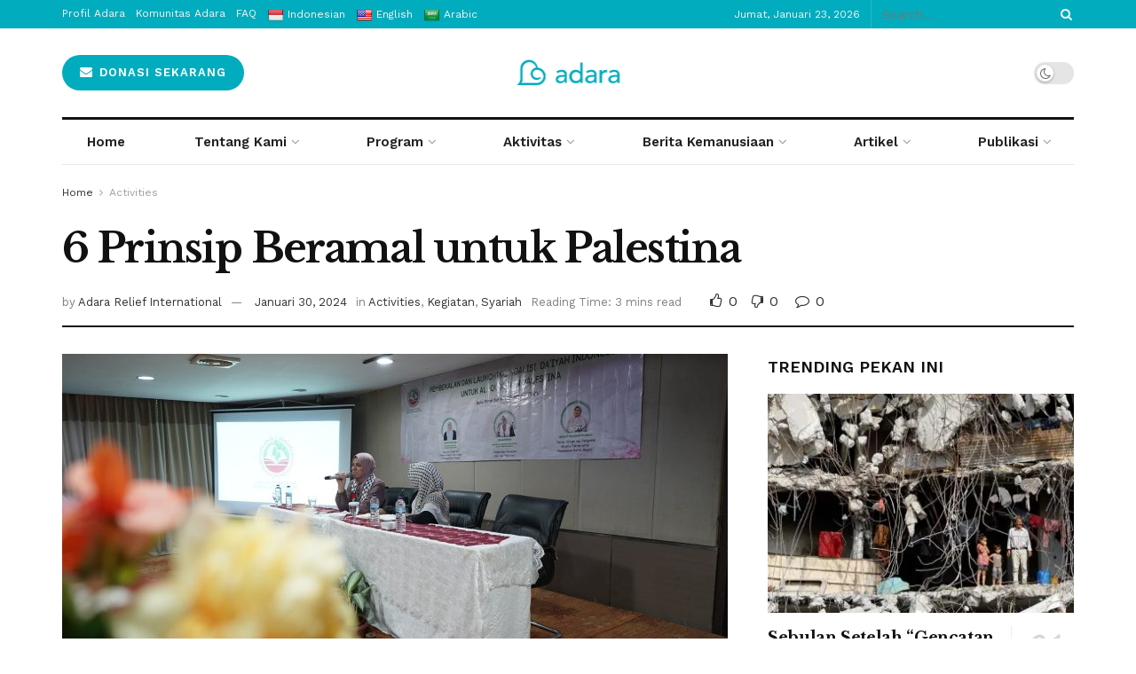

--- FILE ---
content_type: text/html; charset=UTF-8
request_url: https://adararelief.com/6-prinsip-beramal-untuk-palestina/
body_size: 37601
content:
<!doctype html>
<!--[if lt IE 7]> <html class="no-js lt-ie9 lt-ie8 lt-ie7" lang="id"> <![endif]-->
<!--[if IE 7]>    <html class="no-js lt-ie9 lt-ie8" lang="id"> <![endif]-->
<!--[if IE 8]>    <html class="no-js lt-ie9" lang="id"> <![endif]-->
<!--[if IE 9]>    <html class="no-js lt-ie10" lang="id"> <![endif]-->
<!--[if gt IE 8]><!--> <html class="no-js" lang="id"> <!--<![endif]-->
<head>
    <meta http-equiv="Content-Type" content="text/html; charset=UTF-8" />
    <meta name='viewport' content='width=device-width, initial-scale=1, user-scalable=yes' />
    <link rel="profile" href="http://gmpg.org/xfn/11" />
    <link rel="pingback" href="https://adararelief.com/xmlrpc.php" />
    <meta name="theme-color" content="#13b3d3">
             <meta name="msapplication-navbutton-color" content="#13b3d3">
             <meta name="apple-mobile-web-app-status-bar-style" content="#13b3d3"><meta name='robots' content='index, follow, max-image-preview:large, max-snippet:-1, max-video-preview:-1' />
	<style>img:is([sizes="auto" i], [sizes^="auto," i]) { contain-intrinsic-size: 3000px 1500px }</style>
	<meta property="og:type" content="article">
<meta property="og:title" content="6 Prinsip Beramal untuk Palestina">
<meta property="og:site_name" content="Adara Relief International">
<meta property="og:description" content="Prof. Rabab Awad – Sekretaris Jenderal Koalisi Perempuan Global untuk Al-Quds dan Palestina Poin-poin prinsip dalam beramal untuk Palestina: Kebenaran">
<meta property="og:url" content="https://adararelief.com/6-prinsip-beramal-untuk-palestina/">
<meta property="og:locale" content="id_ID">
<meta property="og:image" content="https://adararelief.com/wp-content/uploads/2024/01/DSC09234-scaled.jpg">
<meta property="og:image:height" content="1440">
<meta property="og:image:width" content="2560">
<meta property="article:published_time" content="2024-01-28T22:21:36+07:00">
<meta property="article:modified_time" content="2024-01-30T12:47:41+07:00">
<meta property="article:author" content="https://web.facebook.com/AdaraReliefInternational">
<meta property="article:section" content="Activities">
<meta property="article:tag" content="global">
<meta property="article:tag" content="islam">
<meta property="article:tag" content="moslem">
<meta property="article:tag" content="prinsip">
<meta property="article:tag" content="women">
<meta name="twitter:card" content="summary_large_image">
<meta name="twitter:title" content="6 Prinsip Beramal untuk Palestina">
<meta name="twitter:description" content="Prof. Rabab Awad – Sekretaris Jenderal Koalisi Perempuan Global untuk Al-Quds dan Palestina Poin-poin prinsip dalam beramal untuk Palestina: Kebenaran">
<meta name="twitter:url" content="https://adararelief.com/6-prinsip-beramal-untuk-palestina/">
<meta name="twitter:site" content="https://x.com/adararelief">
<meta name="twitter:image" content="https://adararelief.com/wp-content/uploads/2024/01/DSC09234-scaled.jpg">
<meta name="twitter:image:width" content="2560">
<meta name="twitter:image:height" content="1440">
			<script type="text/javascript">
			  var jnews_ajax_url = '/?ajax-request=jnews'
			</script>
			<script type="text/javascript">;window.jnews=window.jnews||{},window.jnews.library=window.jnews.library||{},window.jnews.library=function(){"use strict";var e=this;e.win=window,e.doc=document,e.noop=function(){},e.globalBody=e.doc.getElementsByTagName("body")[0],e.globalBody=e.globalBody?e.globalBody:e.doc,e.win.jnewsDataStorage=e.win.jnewsDataStorage||{_storage:new WeakMap,put:function(e,t,n){this._storage.has(e)||this._storage.set(e,new Map),this._storage.get(e).set(t,n)},get:function(e,t){return this._storage.get(e).get(t)},has:function(e,t){return this._storage.has(e)&&this._storage.get(e).has(t)},remove:function(e,t){var n=this._storage.get(e).delete(t);return 0===!this._storage.get(e).size&&this._storage.delete(e),n}},e.windowWidth=function(){return e.win.innerWidth||e.docEl.clientWidth||e.globalBody.clientWidth},e.windowHeight=function(){return e.win.innerHeight||e.docEl.clientHeight||e.globalBody.clientHeight},e.requestAnimationFrame=e.win.requestAnimationFrame||e.win.webkitRequestAnimationFrame||e.win.mozRequestAnimationFrame||e.win.msRequestAnimationFrame||window.oRequestAnimationFrame||function(e){return setTimeout(e,1e3/60)},e.cancelAnimationFrame=e.win.cancelAnimationFrame||e.win.webkitCancelAnimationFrame||e.win.webkitCancelRequestAnimationFrame||e.win.mozCancelAnimationFrame||e.win.msCancelRequestAnimationFrame||e.win.oCancelRequestAnimationFrame||function(e){clearTimeout(e)},e.classListSupport="classList"in document.createElement("_"),e.hasClass=e.classListSupport?function(e,t){return e.classList.contains(t)}:function(e,t){return e.className.indexOf(t)>=0},e.addClass=e.classListSupport?function(t,n){e.hasClass(t,n)||t.classList.add(n)}:function(t,n){e.hasClass(t,n)||(t.className+=" "+n)},e.removeClass=e.classListSupport?function(t,n){e.hasClass(t,n)&&t.classList.remove(n)}:function(t,n){e.hasClass(t,n)&&(t.className=t.className.replace(n,""))},e.objKeys=function(e){var t=[];for(var n in e)Object.prototype.hasOwnProperty.call(e,n)&&t.push(n);return t},e.isObjectSame=function(e,t){var n=!0;return JSON.stringify(e)!==JSON.stringify(t)&&(n=!1),n},e.extend=function(){for(var e,t,n,o=arguments[0]||{},i=1,a=arguments.length;i<a;i++)if(null!==(e=arguments[i]))for(t in e)o!==(n=e[t])&&void 0!==n&&(o[t]=n);return o},e.dataStorage=e.win.jnewsDataStorage,e.isVisible=function(e){return 0!==e.offsetWidth&&0!==e.offsetHeight||e.getBoundingClientRect().length},e.getHeight=function(e){return e.offsetHeight||e.clientHeight||e.getBoundingClientRect().height},e.getWidth=function(e){return e.offsetWidth||e.clientWidth||e.getBoundingClientRect().width},e.supportsPassive=!1;try{var t=Object.defineProperty({},"passive",{get:function(){e.supportsPassive=!0}});"createEvent"in e.doc?e.win.addEventListener("test",null,t):"fireEvent"in e.doc&&e.win.attachEvent("test",null)}catch(e){}e.passiveOption=!!e.supportsPassive&&{passive:!0},e.setStorage=function(e,t){e="jnews-"+e;var n={expired:Math.floor(((new Date).getTime()+432e5)/1e3)};t=Object.assign(n,t);localStorage.setItem(e,JSON.stringify(t))},e.getStorage=function(e){e="jnews-"+e;var t=localStorage.getItem(e);return null!==t&&0<t.length?JSON.parse(localStorage.getItem(e)):{}},e.expiredStorage=function(){var t,n="jnews-";for(var o in localStorage)o.indexOf(n)>-1&&"undefined"!==(t=e.getStorage(o.replace(n,""))).expired&&t.expired<Math.floor((new Date).getTime()/1e3)&&localStorage.removeItem(o)},e.addEvents=function(t,n,o){for(var i in n){var a=["touchstart","touchmove"].indexOf(i)>=0&&!o&&e.passiveOption;"createEvent"in e.doc?t.addEventListener(i,n[i],a):"fireEvent"in e.doc&&t.attachEvent("on"+i,n[i])}},e.removeEvents=function(t,n){for(var o in n)"createEvent"in e.doc?t.removeEventListener(o,n[o]):"fireEvent"in e.doc&&t.detachEvent("on"+o,n[o])},e.triggerEvents=function(t,n,o){var i;o=o||{detail:null};return"createEvent"in e.doc?(!(i=e.doc.createEvent("CustomEvent")||new CustomEvent(n)).initCustomEvent||i.initCustomEvent(n,!0,!1,o),void t.dispatchEvent(i)):"fireEvent"in e.doc?((i=e.doc.createEventObject()).eventType=n,void t.fireEvent("on"+i.eventType,i)):void 0},e.getParents=function(t,n){void 0===n&&(n=e.doc);for(var o=[],i=t.parentNode,a=!1;!a;)if(i){var r=i;r.querySelectorAll(n).length?a=!0:(o.push(r),i=r.parentNode)}else o=[],a=!0;return o},e.forEach=function(e,t,n){for(var o=0,i=e.length;o<i;o++)t.call(n,e[o],o)},e.getText=function(e){return e.innerText||e.textContent},e.setText=function(e,t){var n="object"==typeof t?t.innerText||t.textContent:t;e.innerText&&(e.innerText=n),e.textContent&&(e.textContent=n)},e.httpBuildQuery=function(t){return e.objKeys(t).reduce(function t(n){var o=arguments.length>1&&void 0!==arguments[1]?arguments[1]:null;return function(i,a){var r=n[a];a=encodeURIComponent(a);var s=o?"".concat(o,"[").concat(a,"]"):a;return null==r||"function"==typeof r?(i.push("".concat(s,"=")),i):["number","boolean","string"].includes(typeof r)?(i.push("".concat(s,"=").concat(encodeURIComponent(r))),i):(i.push(e.objKeys(r).reduce(t(r,s),[]).join("&")),i)}}(t),[]).join("&")},e.get=function(t,n,o,i){return o="function"==typeof o?o:e.noop,e.ajax("GET",t,n,o,i)},e.post=function(t,n,o,i){return o="function"==typeof o?o:e.noop,e.ajax("POST",t,n,o,i)},e.ajax=function(t,n,o,i,a){var r=new XMLHttpRequest,s=n,c=e.httpBuildQuery(o);if(t=-1!=["GET","POST"].indexOf(t)?t:"GET",r.open(t,s+("GET"==t?"?"+c:""),!0),"POST"==t&&r.setRequestHeader("Content-type","application/x-www-form-urlencoded"),r.setRequestHeader("X-Requested-With","XMLHttpRequest"),r.onreadystatechange=function(){4===r.readyState&&200<=r.status&&300>r.status&&"function"==typeof i&&i.call(void 0,r.response)},void 0!==a&&!a){return{xhr:r,send:function(){r.send("POST"==t?c:null)}}}return r.send("POST"==t?c:null),{xhr:r}},e.scrollTo=function(t,n,o){function i(e,t,n){this.start=this.position(),this.change=e-this.start,this.currentTime=0,this.increment=20,this.duration=void 0===n?500:n,this.callback=t,this.finish=!1,this.animateScroll()}return Math.easeInOutQuad=function(e,t,n,o){return(e/=o/2)<1?n/2*e*e+t:-n/2*(--e*(e-2)-1)+t},i.prototype.stop=function(){this.finish=!0},i.prototype.move=function(t){e.doc.documentElement.scrollTop=t,e.globalBody.parentNode.scrollTop=t,e.globalBody.scrollTop=t},i.prototype.position=function(){return e.doc.documentElement.scrollTop||e.globalBody.parentNode.scrollTop||e.globalBody.scrollTop},i.prototype.animateScroll=function(){this.currentTime+=this.increment;var t=Math.easeInOutQuad(this.currentTime,this.start,this.change,this.duration);this.move(t),this.currentTime<this.duration&&!this.finish?e.requestAnimationFrame.call(e.win,this.animateScroll.bind(this)):this.callback&&"function"==typeof this.callback&&this.callback()},new i(t,n,o)},e.unwrap=function(t){var n,o=t;e.forEach(t,(function(e,t){n?n+=e:n=e})),o.replaceWith(n)},e.performance={start:function(e){performance.mark(e+"Start")},stop:function(e){performance.mark(e+"End"),performance.measure(e,e+"Start",e+"End")}},e.fps=function(){var t=0,n=0,o=0;!function(){var i=t=0,a=0,r=0,s=document.getElementById("fpsTable"),c=function(t){void 0===document.getElementsByTagName("body")[0]?e.requestAnimationFrame.call(e.win,(function(){c(t)})):document.getElementsByTagName("body")[0].appendChild(t)};null===s&&((s=document.createElement("div")).style.position="fixed",s.style.top="120px",s.style.left="10px",s.style.width="100px",s.style.height="20px",s.style.border="1px solid black",s.style.fontSize="11px",s.style.zIndex="100000",s.style.backgroundColor="white",s.id="fpsTable",c(s));var l=function(){o++,n=Date.now(),(a=(o/(r=(n-t)/1e3)).toPrecision(2))!=i&&(i=a,s.innerHTML=i+"fps"),1<r&&(t=n,o=0),e.requestAnimationFrame.call(e.win,l)};l()}()},e.instr=function(e,t){for(var n=0;n<t.length;n++)if(-1!==e.toLowerCase().indexOf(t[n].toLowerCase()))return!0},e.winLoad=function(t,n){function o(o){if("complete"===e.doc.readyState||"interactive"===e.doc.readyState)return!o||n?setTimeout(t,n||1):t(o),1}o()||e.addEvents(e.win,{load:o})},e.docReady=function(t,n){function o(o){if("complete"===e.doc.readyState||"interactive"===e.doc.readyState)return!o||n?setTimeout(t,n||1):t(o),1}o()||e.addEvents(e.doc,{DOMContentLoaded:o})},e.fireOnce=function(){e.docReady((function(){e.assets=e.assets||[],e.assets.length&&(e.boot(),e.load_assets())}),50)},e.boot=function(){e.length&&e.doc.querySelectorAll("style[media]").forEach((function(e){"not all"==e.getAttribute("media")&&e.removeAttribute("media")}))},e.create_js=function(t,n){var o=e.doc.createElement("script");switch(o.setAttribute("src",t),n){case"defer":o.setAttribute("defer",!0);break;case"async":o.setAttribute("async",!0);break;case"deferasync":o.setAttribute("defer",!0),o.setAttribute("async",!0)}e.globalBody.appendChild(o)},e.load_assets=function(){"object"==typeof e.assets&&e.forEach(e.assets.slice(0),(function(t,n){var o="";t.defer&&(o+="defer"),t.async&&(o+="async"),e.create_js(t.url,o);var i=e.assets.indexOf(t);i>-1&&e.assets.splice(i,1)})),e.assets=jnewsoption.au_scripts=window.jnewsads=[]},e.setCookie=function(e,t,n){var o="";if(n){var i=new Date;i.setTime(i.getTime()+24*n*60*60*1e3),o="; expires="+i.toUTCString()}document.cookie=e+"="+(t||"")+o+"; path=/"},e.getCookie=function(e){for(var t=e+"=",n=document.cookie.split(";"),o=0;o<n.length;o++){for(var i=n[o];" "==i.charAt(0);)i=i.substring(1,i.length);if(0==i.indexOf(t))return i.substring(t.length,i.length)}return null},e.eraseCookie=function(e){document.cookie=e+"=; Path=/; Expires=Thu, 01 Jan 1970 00:00:01 GMT;"},e.docReady((function(){e.globalBody=e.globalBody==e.doc?e.doc.getElementsByTagName("body")[0]:e.globalBody,e.globalBody=e.globalBody?e.globalBody:e.doc})),e.winLoad((function(){e.winLoad((function(){var t=!1;if(void 0!==window.jnewsadmin)if(void 0!==window.file_version_checker){var n=e.objKeys(window.file_version_checker);n.length?n.forEach((function(e){t||"10.0.4"===window.file_version_checker[e]||(t=!0)})):t=!0}else t=!0;t&&(window.jnewsHelper.getMessage(),window.jnewsHelper.getNotice())}),2500)}))},window.jnews.library=new window.jnews.library;</script><!-- Google tag (gtag.js) Consent Mode dataLayer added by Site Kit -->
<script type="text/javascript" id="google_gtagjs-js-consent-mode-data-layer">
/* <![CDATA[ */
window.dataLayer = window.dataLayer || [];function gtag(){dataLayer.push(arguments);}
gtag('consent', 'default', {"ad_personalization":"denied","ad_storage":"denied","ad_user_data":"denied","analytics_storage":"denied","functionality_storage":"denied","security_storage":"denied","personalization_storage":"denied","region":["AT","BE","BG","CH","CY","CZ","DE","DK","EE","ES","FI","FR","GB","GR","HR","HU","IE","IS","IT","LI","LT","LU","LV","MT","NL","NO","PL","PT","RO","SE","SI","SK"],"wait_for_update":500});
window._googlesitekitConsentCategoryMap = {"statistics":["analytics_storage"],"marketing":["ad_storage","ad_user_data","ad_personalization"],"functional":["functionality_storage","security_storage"],"preferences":["personalization_storage"]};
window._googlesitekitConsents = {"ad_personalization":"denied","ad_storage":"denied","ad_user_data":"denied","analytics_storage":"denied","functionality_storage":"denied","security_storage":"denied","personalization_storage":"denied","region":["AT","BE","BG","CH","CY","CZ","DE","DK","EE","ES","FI","FR","GB","GR","HR","HU","IE","IS","IT","LI","LT","LU","LV","MT","NL","NO","PL","PT","RO","SE","SI","SK"],"wait_for_update":500};
/* ]]> */
</script>
<!-- End Google tag (gtag.js) Consent Mode dataLayer added by Site Kit -->

	<!-- This site is optimized with the Yoast SEO plugin v21.3 - https://yoast.com/wordpress/plugins/seo/ -->
	<title>6 Prinsip Beramal untuk Palestina - Adara Relief International</title>
	<meta name="description" content="Poin-poin prinsip dalam beramal untuk Palestina:Kebenaran permasalahan Palestina. Permasalahan ini adalah benar, tidak ada permasalahan .." />
	<link rel="canonical" href="https://adararelief.com/6-prinsip-beramal-untuk-palestina/" />
	<meta property="og:locale" content="id_ID" />
	<meta property="og:type" content="article" />
	<meta property="og:title" content="6 Prinsip Beramal untuk Palestina - Adara Relief International" />
	<meta property="og:description" content="Poin-poin prinsip dalam beramal untuk Palestina:Kebenaran permasalahan Palestina. Permasalahan ini adalah benar, tidak ada permasalahan .." />
	<meta property="og:url" content="https://adararelief.com/6-prinsip-beramal-untuk-palestina/" />
	<meta property="og:site_name" content="Adara Relief International" />
	<meta property="article:publisher" content="https://web.facebook.com/AdaraReliefInternational/" />
	<meta property="article:author" content="https://web.facebook.com/AdaraReliefInternational" />
	<meta property="article:published_time" content="2024-01-28T15:21:36+00:00" />
	<meta property="article:modified_time" content="2024-01-30T05:47:41+00:00" />
	<meta property="og:image" content="https://adararelief.com/wp-content/uploads/2024/01/DSC09234-scaled.jpg" />
	<meta property="og:image:width" content="2560" />
	<meta property="og:image:height" content="1440" />
	<meta property="og:image:type" content="image/jpeg" />
	<meta name="author" content="Adara Relief International" />
	<meta name="twitter:card" content="summary_large_image" />
	<meta name="twitter:creator" content="@https://x.com/adararelief" />
	<meta name="twitter:site" content="@adararelief" />
	<meta name="twitter:label1" content="Ditulis oleh" />
	<meta name="twitter:data1" content="Adara Relief International" />
	<meta name="twitter:label2" content="Estimasi waktu membaca" />
	<meta name="twitter:data2" content="4 menit" />
	<script type="application/ld+json" class="yoast-schema-graph">{"@context":"https://schema.org","@graph":[{"@type":"Article","@id":"https://adararelief.com/6-prinsip-beramal-untuk-palestina/#article","isPartOf":{"@id":"https://adararelief.com/6-prinsip-beramal-untuk-palestina/"},"author":{"name":"Adara Relief International","@id":"https://adararelief.com/#/schema/person/868ff85153bca38d5d9bc178d3eca0ac"},"headline":"6 Prinsip Beramal untuk Palestina","datePublished":"2024-01-28T15:21:36+00:00","dateModified":"2024-01-30T05:47:41+00:00","mainEntityOfPage":{"@id":"https://adararelief.com/6-prinsip-beramal-untuk-palestina/"},"wordCount":613,"commentCount":0,"publisher":{"@id":"https://adararelief.com/#organization"},"image":{"@id":"https://adararelief.com/6-prinsip-beramal-untuk-palestina/#primaryimage"},"thumbnailUrl":"https://adararelief.com/wp-content/uploads/2024/01/DSC09234-scaled.jpg","keywords":["global","islam","moslem","prinsip","women"],"articleSection":["Activities","Kegiatan","Syariah"],"inLanguage":"id","potentialAction":[{"@type":"CommentAction","name":"Comment","target":["https://adararelief.com/6-prinsip-beramal-untuk-palestina/#respond"]}]},{"@type":"WebPage","@id":"https://adararelief.com/6-prinsip-beramal-untuk-palestina/","url":"https://adararelief.com/6-prinsip-beramal-untuk-palestina/","name":"6 Prinsip Beramal untuk Palestina - Adara Relief International","isPartOf":{"@id":"https://adararelief.com/#website"},"primaryImageOfPage":{"@id":"https://adararelief.com/6-prinsip-beramal-untuk-palestina/#primaryimage"},"image":{"@id":"https://adararelief.com/6-prinsip-beramal-untuk-palestina/#primaryimage"},"thumbnailUrl":"https://adararelief.com/wp-content/uploads/2024/01/DSC09234-scaled.jpg","datePublished":"2024-01-28T15:21:36+00:00","dateModified":"2024-01-30T05:47:41+00:00","description":"Poin-poin prinsip dalam beramal untuk Palestina:Kebenaran permasalahan Palestina. Permasalahan ini adalah benar, tidak ada permasalahan ..","breadcrumb":{"@id":"https://adararelief.com/6-prinsip-beramal-untuk-palestina/#breadcrumb"},"inLanguage":"id","potentialAction":[{"@type":"ReadAction","target":["https://adararelief.com/6-prinsip-beramal-untuk-palestina/"]}]},{"@type":"ImageObject","inLanguage":"id","@id":"https://adararelief.com/6-prinsip-beramal-untuk-palestina/#primaryimage","url":"https://adararelief.com/wp-content/uploads/2024/01/DSC09234-scaled.jpg","contentUrl":"https://adararelief.com/wp-content/uploads/2024/01/DSC09234-scaled.jpg","width":2560,"height":1440},{"@type":"BreadcrumbList","@id":"https://adararelief.com/6-prinsip-beramal-untuk-palestina/#breadcrumb","itemListElement":[{"@type":"ListItem","position":1,"name":"Home","item":"https://adararelief.com/"},{"@type":"ListItem","position":2,"name":"Kabar Terbaru","item":"https://adararelief.com/kabar-terbaru/"},{"@type":"ListItem","position":3,"name":"6 Prinsip Beramal untuk Palestina"}]},{"@type":"WebSite","@id":"https://adararelief.com/#website","url":"https://adararelief.com/","name":"Adara Relief International","description":"Save Palestine","publisher":{"@id":"https://adararelief.com/#organization"},"potentialAction":[{"@type":"SearchAction","target":{"@type":"EntryPoint","urlTemplate":"https://adararelief.com/?s={search_term_string}"},"query-input":"required name=search_term_string"}],"inLanguage":"id"},{"@type":"Organization","@id":"https://adararelief.com/#organization","name":"Adara Relief International","url":"https://adararelief.com/","logo":{"@type":"ImageObject","inLanguage":"id","@id":"https://adararelief.com/#/schema/logo/image/","url":"https://adararelief.com/wp-content/uploads/2022/02/Adara-Logo-03.png","contentUrl":"https://adararelief.com/wp-content/uploads/2022/02/Adara-Logo-03.png","width":1700,"height":2065,"caption":"Adara Relief International"},"image":{"@id":"https://adararelief.com/#/schema/logo/image/"},"sameAs":["https://web.facebook.com/AdaraReliefInternational/","https://twitter.com/adararelief","https://www.instagram.com/adararelief/"]},{"@type":"Person","@id":"https://adararelief.com/#/schema/person/868ff85153bca38d5d9bc178d3eca0ac","name":"Adara Relief International","image":{"@type":"ImageObject","inLanguage":"id","@id":"https://adararelief.com/#/schema/person/image/","url":"https://secure.gravatar.com/avatar/3097e7ed5370ddd03c7c56bcb6e292750d832c44119fb1e2e7939927d26fa984?s=96&d=mm&r=g","contentUrl":"https://secure.gravatar.com/avatar/3097e7ed5370ddd03c7c56bcb6e292750d832c44119fb1e2e7939927d26fa984?s=96&d=mm&r=g","caption":"Adara Relief International"},"sameAs":["https://adararelief.com/","https://web.facebook.com/AdaraReliefInternational","https://www.instagram.com/adararelief/","https://www.linkedin.com/company/adara-relief-international","https://twitter.com/https://x.com/adararelief","https://www.youtube.com/@AdaraRelief"],"url":"https://adararelief.com/author/admin/"}]}</script>
	<!-- / Yoast SEO plugin. -->


<link rel='dns-prefetch' href='//translate.google.com' />
<link rel='dns-prefetch' href='//www.googletagmanager.com' />
<link rel='dns-prefetch' href='//fonts.googleapis.com' />
<link rel='preconnect' href='https://fonts.gstatic.com' />
<link rel="alternate" type="application/rss+xml" title="Adara Relief International &raquo; Feed" href="https://adararelief.com/feed/" />
<link rel="alternate" type="application/rss+xml" title="Adara Relief International &raquo; Umpan Komentar" href="https://adararelief.com/comments/feed/" />
<link rel="alternate" type="application/rss+xml" title="Adara Relief International &raquo; 6 Prinsip Beramal untuk Palestina Umpan Komentar" href="https://adararelief.com/6-prinsip-beramal-untuk-palestina/feed/" />
<script type="text/javascript">
/* <![CDATA[ */
window._wpemojiSettings = {"baseUrl":"https:\/\/s.w.org\/images\/core\/emoji\/16.0.1\/72x72\/","ext":".png","svgUrl":"https:\/\/s.w.org\/images\/core\/emoji\/16.0.1\/svg\/","svgExt":".svg","source":{"concatemoji":"https:\/\/adararelief.com\/wp-includes\/js\/wp-emoji-release.min.js?ver=6.8.2"}};
/*! This file is auto-generated */
!function(s,n){var o,i,e;function c(e){try{var t={supportTests:e,timestamp:(new Date).valueOf()};sessionStorage.setItem(o,JSON.stringify(t))}catch(e){}}function p(e,t,n){e.clearRect(0,0,e.canvas.width,e.canvas.height),e.fillText(t,0,0);var t=new Uint32Array(e.getImageData(0,0,e.canvas.width,e.canvas.height).data),a=(e.clearRect(0,0,e.canvas.width,e.canvas.height),e.fillText(n,0,0),new Uint32Array(e.getImageData(0,0,e.canvas.width,e.canvas.height).data));return t.every(function(e,t){return e===a[t]})}function u(e,t){e.clearRect(0,0,e.canvas.width,e.canvas.height),e.fillText(t,0,0);for(var n=e.getImageData(16,16,1,1),a=0;a<n.data.length;a++)if(0!==n.data[a])return!1;return!0}function f(e,t,n,a){switch(t){case"flag":return n(e,"\ud83c\udff3\ufe0f\u200d\u26a7\ufe0f","\ud83c\udff3\ufe0f\u200b\u26a7\ufe0f")?!1:!n(e,"\ud83c\udde8\ud83c\uddf6","\ud83c\udde8\u200b\ud83c\uddf6")&&!n(e,"\ud83c\udff4\udb40\udc67\udb40\udc62\udb40\udc65\udb40\udc6e\udb40\udc67\udb40\udc7f","\ud83c\udff4\u200b\udb40\udc67\u200b\udb40\udc62\u200b\udb40\udc65\u200b\udb40\udc6e\u200b\udb40\udc67\u200b\udb40\udc7f");case"emoji":return!a(e,"\ud83e\udedf")}return!1}function g(e,t,n,a){var r="undefined"!=typeof WorkerGlobalScope&&self instanceof WorkerGlobalScope?new OffscreenCanvas(300,150):s.createElement("canvas"),o=r.getContext("2d",{willReadFrequently:!0}),i=(o.textBaseline="top",o.font="600 32px Arial",{});return e.forEach(function(e){i[e]=t(o,e,n,a)}),i}function t(e){var t=s.createElement("script");t.src=e,t.defer=!0,s.head.appendChild(t)}"undefined"!=typeof Promise&&(o="wpEmojiSettingsSupports",i=["flag","emoji"],n.supports={everything:!0,everythingExceptFlag:!0},e=new Promise(function(e){s.addEventListener("DOMContentLoaded",e,{once:!0})}),new Promise(function(t){var n=function(){try{var e=JSON.parse(sessionStorage.getItem(o));if("object"==typeof e&&"number"==typeof e.timestamp&&(new Date).valueOf()<e.timestamp+604800&&"object"==typeof e.supportTests)return e.supportTests}catch(e){}return null}();if(!n){if("undefined"!=typeof Worker&&"undefined"!=typeof OffscreenCanvas&&"undefined"!=typeof URL&&URL.createObjectURL&&"undefined"!=typeof Blob)try{var e="postMessage("+g.toString()+"("+[JSON.stringify(i),f.toString(),p.toString(),u.toString()].join(",")+"));",a=new Blob([e],{type:"text/javascript"}),r=new Worker(URL.createObjectURL(a),{name:"wpTestEmojiSupports"});return void(r.onmessage=function(e){c(n=e.data),r.terminate(),t(n)})}catch(e){}c(n=g(i,f,p,u))}t(n)}).then(function(e){for(var t in e)n.supports[t]=e[t],n.supports.everything=n.supports.everything&&n.supports[t],"flag"!==t&&(n.supports.everythingExceptFlag=n.supports.everythingExceptFlag&&n.supports[t]);n.supports.everythingExceptFlag=n.supports.everythingExceptFlag&&!n.supports.flag,n.DOMReady=!1,n.readyCallback=function(){n.DOMReady=!0}}).then(function(){return e}).then(function(){var e;n.supports.everything||(n.readyCallback(),(e=n.source||{}).concatemoji?t(e.concatemoji):e.wpemoji&&e.twemoji&&(t(e.twemoji),t(e.wpemoji)))}))}((window,document),window._wpemojiSettings);
/* ]]> */
</script>
<link rel='stylesheet' id='wp-statistics-widgets/blocks-style-css' href='https://adararelief.com/wp-content/plugins/wp-statistics-widgets/assets//css/blocks.css?ver=6.8.2' type='text/css' media='all' />
<style id='wp-emoji-styles-inline-css' type='text/css'>

	img.wp-smiley, img.emoji {
		display: inline !important;
		border: none !important;
		box-shadow: none !important;
		height: 1em !important;
		width: 1em !important;
		margin: 0 0.07em !important;
		vertical-align: -0.1em !important;
		background: none !important;
		padding: 0 !important;
	}
</style>
<link rel='stylesheet' id='wp-block-library-css' href='https://adararelief.com/wp-includes/css/dist/block-library/style.min.css?ver=6.8.2' type='text/css' media='all' />
<style id='classic-theme-styles-inline-css' type='text/css'>
/*! This file is auto-generated */
.wp-block-button__link{color:#fff;background-color:#32373c;border-radius:9999px;box-shadow:none;text-decoration:none;padding:calc(.667em + 2px) calc(1.333em + 2px);font-size:1.125em}.wp-block-file__button{background:#32373c;color:#fff;text-decoration:none}
</style>
<style id='global-styles-inline-css' type='text/css'>
:root{--wp--preset--aspect-ratio--square: 1;--wp--preset--aspect-ratio--4-3: 4/3;--wp--preset--aspect-ratio--3-4: 3/4;--wp--preset--aspect-ratio--3-2: 3/2;--wp--preset--aspect-ratio--2-3: 2/3;--wp--preset--aspect-ratio--16-9: 16/9;--wp--preset--aspect-ratio--9-16: 9/16;--wp--preset--color--black: #000000;--wp--preset--color--cyan-bluish-gray: #abb8c3;--wp--preset--color--white: #ffffff;--wp--preset--color--pale-pink: #f78da7;--wp--preset--color--vivid-red: #cf2e2e;--wp--preset--color--luminous-vivid-orange: #ff6900;--wp--preset--color--luminous-vivid-amber: #fcb900;--wp--preset--color--light-green-cyan: #7bdcb5;--wp--preset--color--vivid-green-cyan: #00d084;--wp--preset--color--pale-cyan-blue: #8ed1fc;--wp--preset--color--vivid-cyan-blue: #0693e3;--wp--preset--color--vivid-purple: #9b51e0;--wp--preset--gradient--vivid-cyan-blue-to-vivid-purple: linear-gradient(135deg,rgba(6,147,227,1) 0%,rgb(155,81,224) 100%);--wp--preset--gradient--light-green-cyan-to-vivid-green-cyan: linear-gradient(135deg,rgb(122,220,180) 0%,rgb(0,208,130) 100%);--wp--preset--gradient--luminous-vivid-amber-to-luminous-vivid-orange: linear-gradient(135deg,rgba(252,185,0,1) 0%,rgba(255,105,0,1) 100%);--wp--preset--gradient--luminous-vivid-orange-to-vivid-red: linear-gradient(135deg,rgba(255,105,0,1) 0%,rgb(207,46,46) 100%);--wp--preset--gradient--very-light-gray-to-cyan-bluish-gray: linear-gradient(135deg,rgb(238,238,238) 0%,rgb(169,184,195) 100%);--wp--preset--gradient--cool-to-warm-spectrum: linear-gradient(135deg,rgb(74,234,220) 0%,rgb(151,120,209) 20%,rgb(207,42,186) 40%,rgb(238,44,130) 60%,rgb(251,105,98) 80%,rgb(254,248,76) 100%);--wp--preset--gradient--blush-light-purple: linear-gradient(135deg,rgb(255,206,236) 0%,rgb(152,150,240) 100%);--wp--preset--gradient--blush-bordeaux: linear-gradient(135deg,rgb(254,205,165) 0%,rgb(254,45,45) 50%,rgb(107,0,62) 100%);--wp--preset--gradient--luminous-dusk: linear-gradient(135deg,rgb(255,203,112) 0%,rgb(199,81,192) 50%,rgb(65,88,208) 100%);--wp--preset--gradient--pale-ocean: linear-gradient(135deg,rgb(255,245,203) 0%,rgb(182,227,212) 50%,rgb(51,167,181) 100%);--wp--preset--gradient--electric-grass: linear-gradient(135deg,rgb(202,248,128) 0%,rgb(113,206,126) 100%);--wp--preset--gradient--midnight: linear-gradient(135deg,rgb(2,3,129) 0%,rgb(40,116,252) 100%);--wp--preset--font-size--small: 13px;--wp--preset--font-size--medium: 20px;--wp--preset--font-size--large: 36px;--wp--preset--font-size--x-large: 42px;--wp--preset--spacing--20: 0.44rem;--wp--preset--spacing--30: 0.67rem;--wp--preset--spacing--40: 1rem;--wp--preset--spacing--50: 1.5rem;--wp--preset--spacing--60: 2.25rem;--wp--preset--spacing--70: 3.38rem;--wp--preset--spacing--80: 5.06rem;--wp--preset--shadow--natural: 6px 6px 9px rgba(0, 0, 0, 0.2);--wp--preset--shadow--deep: 12px 12px 50px rgba(0, 0, 0, 0.4);--wp--preset--shadow--sharp: 6px 6px 0px rgba(0, 0, 0, 0.2);--wp--preset--shadow--outlined: 6px 6px 0px -3px rgba(255, 255, 255, 1), 6px 6px rgba(0, 0, 0, 1);--wp--preset--shadow--crisp: 6px 6px 0px rgba(0, 0, 0, 1);}:where(.is-layout-flex){gap: 0.5em;}:where(.is-layout-grid){gap: 0.5em;}body .is-layout-flex{display: flex;}.is-layout-flex{flex-wrap: wrap;align-items: center;}.is-layout-flex > :is(*, div){margin: 0;}body .is-layout-grid{display: grid;}.is-layout-grid > :is(*, div){margin: 0;}:where(.wp-block-columns.is-layout-flex){gap: 2em;}:where(.wp-block-columns.is-layout-grid){gap: 2em;}:where(.wp-block-post-template.is-layout-flex){gap: 1.25em;}:where(.wp-block-post-template.is-layout-grid){gap: 1.25em;}.has-black-color{color: var(--wp--preset--color--black) !important;}.has-cyan-bluish-gray-color{color: var(--wp--preset--color--cyan-bluish-gray) !important;}.has-white-color{color: var(--wp--preset--color--white) !important;}.has-pale-pink-color{color: var(--wp--preset--color--pale-pink) !important;}.has-vivid-red-color{color: var(--wp--preset--color--vivid-red) !important;}.has-luminous-vivid-orange-color{color: var(--wp--preset--color--luminous-vivid-orange) !important;}.has-luminous-vivid-amber-color{color: var(--wp--preset--color--luminous-vivid-amber) !important;}.has-light-green-cyan-color{color: var(--wp--preset--color--light-green-cyan) !important;}.has-vivid-green-cyan-color{color: var(--wp--preset--color--vivid-green-cyan) !important;}.has-pale-cyan-blue-color{color: var(--wp--preset--color--pale-cyan-blue) !important;}.has-vivid-cyan-blue-color{color: var(--wp--preset--color--vivid-cyan-blue) !important;}.has-vivid-purple-color{color: var(--wp--preset--color--vivid-purple) !important;}.has-black-background-color{background-color: var(--wp--preset--color--black) !important;}.has-cyan-bluish-gray-background-color{background-color: var(--wp--preset--color--cyan-bluish-gray) !important;}.has-white-background-color{background-color: var(--wp--preset--color--white) !important;}.has-pale-pink-background-color{background-color: var(--wp--preset--color--pale-pink) !important;}.has-vivid-red-background-color{background-color: var(--wp--preset--color--vivid-red) !important;}.has-luminous-vivid-orange-background-color{background-color: var(--wp--preset--color--luminous-vivid-orange) !important;}.has-luminous-vivid-amber-background-color{background-color: var(--wp--preset--color--luminous-vivid-amber) !important;}.has-light-green-cyan-background-color{background-color: var(--wp--preset--color--light-green-cyan) !important;}.has-vivid-green-cyan-background-color{background-color: var(--wp--preset--color--vivid-green-cyan) !important;}.has-pale-cyan-blue-background-color{background-color: var(--wp--preset--color--pale-cyan-blue) !important;}.has-vivid-cyan-blue-background-color{background-color: var(--wp--preset--color--vivid-cyan-blue) !important;}.has-vivid-purple-background-color{background-color: var(--wp--preset--color--vivid-purple) !important;}.has-black-border-color{border-color: var(--wp--preset--color--black) !important;}.has-cyan-bluish-gray-border-color{border-color: var(--wp--preset--color--cyan-bluish-gray) !important;}.has-white-border-color{border-color: var(--wp--preset--color--white) !important;}.has-pale-pink-border-color{border-color: var(--wp--preset--color--pale-pink) !important;}.has-vivid-red-border-color{border-color: var(--wp--preset--color--vivid-red) !important;}.has-luminous-vivid-orange-border-color{border-color: var(--wp--preset--color--luminous-vivid-orange) !important;}.has-luminous-vivid-amber-border-color{border-color: var(--wp--preset--color--luminous-vivid-amber) !important;}.has-light-green-cyan-border-color{border-color: var(--wp--preset--color--light-green-cyan) !important;}.has-vivid-green-cyan-border-color{border-color: var(--wp--preset--color--vivid-green-cyan) !important;}.has-pale-cyan-blue-border-color{border-color: var(--wp--preset--color--pale-cyan-blue) !important;}.has-vivid-cyan-blue-border-color{border-color: var(--wp--preset--color--vivid-cyan-blue) !important;}.has-vivid-purple-border-color{border-color: var(--wp--preset--color--vivid-purple) !important;}.has-vivid-cyan-blue-to-vivid-purple-gradient-background{background: var(--wp--preset--gradient--vivid-cyan-blue-to-vivid-purple) !important;}.has-light-green-cyan-to-vivid-green-cyan-gradient-background{background: var(--wp--preset--gradient--light-green-cyan-to-vivid-green-cyan) !important;}.has-luminous-vivid-amber-to-luminous-vivid-orange-gradient-background{background: var(--wp--preset--gradient--luminous-vivid-amber-to-luminous-vivid-orange) !important;}.has-luminous-vivid-orange-to-vivid-red-gradient-background{background: var(--wp--preset--gradient--luminous-vivid-orange-to-vivid-red) !important;}.has-very-light-gray-to-cyan-bluish-gray-gradient-background{background: var(--wp--preset--gradient--very-light-gray-to-cyan-bluish-gray) !important;}.has-cool-to-warm-spectrum-gradient-background{background: var(--wp--preset--gradient--cool-to-warm-spectrum) !important;}.has-blush-light-purple-gradient-background{background: var(--wp--preset--gradient--blush-light-purple) !important;}.has-blush-bordeaux-gradient-background{background: var(--wp--preset--gradient--blush-bordeaux) !important;}.has-luminous-dusk-gradient-background{background: var(--wp--preset--gradient--luminous-dusk) !important;}.has-pale-ocean-gradient-background{background: var(--wp--preset--gradient--pale-ocean) !important;}.has-electric-grass-gradient-background{background: var(--wp--preset--gradient--electric-grass) !important;}.has-midnight-gradient-background{background: var(--wp--preset--gradient--midnight) !important;}.has-small-font-size{font-size: var(--wp--preset--font-size--small) !important;}.has-medium-font-size{font-size: var(--wp--preset--font-size--medium) !important;}.has-large-font-size{font-size: var(--wp--preset--font-size--large) !important;}.has-x-large-font-size{font-size: var(--wp--preset--font-size--x-large) !important;}
:where(.wp-block-post-template.is-layout-flex){gap: 1.25em;}:where(.wp-block-post-template.is-layout-grid){gap: 1.25em;}
:where(.wp-block-columns.is-layout-flex){gap: 2em;}:where(.wp-block-columns.is-layout-grid){gap: 2em;}
:root :where(.wp-block-pullquote){font-size: 1.5em;line-height: 1.6;}
</style>
<link rel='stylesheet' id='contact-form-7-css' href='https://adararelief.com/wp-content/plugins/contact-form-7/includes/css/styles.css?ver=6.1.1' type='text/css' media='all' />
<link rel='stylesheet' id='wpdm-fonticon-css' href='https://adararelief.com/wp-content/plugins/download-manager/assets/wpdm-iconfont/css/wpdm-icons.css?ver=6.8.2' type='text/css' media='all' />
<link rel='stylesheet' id='wpdm-front-css' href='https://adararelief.com/wp-content/plugins/download-manager/assets/css/front.min.css?ver=6.8.2' type='text/css' media='all' />
<link rel='stylesheet' id='google-language-translator-css' href='https://adararelief.com/wp-content/plugins/google-language-translator/css/style.css?ver=6.0.20' type='text/css' media='' />
<link rel='stylesheet' id='jnews-video-css' href='https://adararelief.com/wp-content/plugins/jnews-video/assets/css/plugin.css?ver=11.6.4' type='text/css' media='all' />
<link rel='stylesheet' id='wp-statistics-mini-chart-css' href='https://adararelief.com/wp-content/plugins/wp-statistics-mini-chart/assets/css/style.css?ver=1.4' type='text/css' media='all' />
<link rel='stylesheet' id='wp-statistics-widgets-css' href='https://adararelief.com/wp-content/plugins/wp-statistics-widgets/assets/css/style.css?ver=6.8.2' type='text/css' media='all' />
<link rel='stylesheet' id='wp-statistics-widget-blocks-css' href='https://adararelief.com/wp-content/plugins/wp-statistics-widgets/assets/css/blocks.css?ver=6.8.2' type='text/css' media='all' />
<link rel='stylesheet' id='elementor-frontend-css' href='https://adararelief.com/wp-content/plugins/elementor/assets/css/frontend.min.css?ver=3.32.0' type='text/css' media='all' />
<link rel='stylesheet' id='jeg_customizer_font-css' href='//fonts.googleapis.com/css?family=Work+Sans%3Aregular%2C600%7CLibre+Baskerville%3Aregular%2Citalic%2C700%7CMontserrat%3Areguler&#038;display=swap&#038;ver=1.3.0' type='text/css' media='all' />
<link rel='stylesheet' id='font-awesome-css' href='https://adararelief.com/wp-content/plugins/elementor/assets/lib/font-awesome/css/font-awesome.min.css?ver=4.7.0' type='text/css' media='all' />
<link rel='stylesheet' id='jnews-frontend-css' href='https://adararelief.com/wp-content/themes/jnews/assets/dist/frontend.min.css?ver=11.6.16' type='text/css' media='all' />
<link rel='stylesheet' id='jnews-elementor-css' href='https://adararelief.com/wp-content/themes/jnews/assets/css/elementor-frontend.css?ver=11.6.16' type='text/css' media='all' />
<link rel='stylesheet' id='jnews-style-css' href='https://adararelief.com/wp-content/themes/jnews/style.css?ver=11.6.16' type='text/css' media='all' />
<link rel='stylesheet' id='jnews-darkmode-css' href='https://adararelief.com/wp-content/themes/jnews/assets/css/darkmode.css?ver=11.6.16' type='text/css' media='all' />
<link rel='stylesheet' id='jnews-scheme-css' href='https://adararelief.com/wp-content/uploads/jnews/scheme.css?ver=1755761028' type='text/css' media='all' />
<link rel='stylesheet' id='jnews-video-darkmode-css' href='https://adararelief.com/wp-content/plugins/jnews-video/assets/css/darkmode.css?ver=11.6.4' type='text/css' media='all' />
<link rel='stylesheet' id='jnews-social-login-style-css' href='https://adararelief.com/wp-content/plugins/jnews-social-login/assets/css/plugin.css?ver=11.0.5' type='text/css' media='all' />
<link rel='stylesheet' id='jnews-select-share-css' href='https://adararelief.com/wp-content/plugins/jnews-social-share/assets/css/plugin.css' type='text/css' media='all' />
<script type="text/javascript" src="https://adararelief.com/wp-includes/js/jquery/jquery-migrate.min.js?ver=3.4.1" id="jquery-migrate-js"></script>
<script type="text/javascript" src="https://adararelief.com/wp-includes/js/jquery/jquery.min.js?ver=3.7.1" id="jquery-core-js"></script>
<script type="text/javascript" src="https://adararelief.com/wp-content/plugins/download-manager/assets/js/wpdm.min.js?ver=6.8.2" id="wpdm-frontend-js-js"></script>
<script type="text/javascript" id="wpdm-frontjs-js-extra">
/* <![CDATA[ */
var wpdm_url = {"home":"https:\/\/adararelief.com\/","site":"https:\/\/adararelief.com\/","ajax":"https:\/\/adararelief.com\/wp-admin\/admin-ajax.php"};
var wpdm_js = {"spinner":"<i class=\"wpdm-icon wpdm-sun wpdm-spin\"><\/i>","client_id":"cbc59399c9b6c3e16040c884b27ba89c"};
var wpdm_strings = {"pass_var":"Password Verified!","pass_var_q":"Please click following button to start download.","start_dl":"Start Download"};
/* ]]> */
</script>
<script type="text/javascript" src="https://adararelief.com/wp-content/plugins/download-manager/assets/js/front.min.js?ver=3.3.23" id="wpdm-frontjs-js"></script>
<script type="text/javascript" src="https://adararelief.com/wp-content/plugins/wp-statistics-mini-chart/assets/js/mini-chart.js?ver=6.8.2" id="mini-chart-js"></script>
<script type="text/javascript" src="https://adararelief.com/wp-content/plugins/wp-statistics/assets/js/chartjs/chart.umd.min.js?ver=3.5.1" id="wp-statistics-widget-chartjs-js"></script>

<!-- Potongan tag Google (gtag.js) ditambahkan oleh Site Kit -->
<!-- Snippet Google Analytics telah ditambahkan oleh Site Kit -->
<!-- Potongan Google Ads ditambahkan oleh Site Kit -->
<script type="text/javascript" src="https://www.googletagmanager.com/gtag/js?id=G-YXKTQ5DM6L" id="google_gtagjs-js" async></script>
<script type="text/javascript" id="google_gtagjs-js-after">
/* <![CDATA[ */
window.dataLayer = window.dataLayer || [];function gtag(){dataLayer.push(arguments);}
gtag("set","linker",{"domains":["adararelief.com"]});
gtag("js", new Date());
gtag("set", "developer_id.dZTNiMT", true);
gtag("config", "G-YXKTQ5DM6L", {"googlesitekit_post_date":"20240128"});
gtag("config", "AW-7220506203");
/* ]]> */
</script>
<link rel="https://api.w.org/" href="https://adararelief.com/wp-json/" /><link rel="alternate" title="JSON" type="application/json" href="https://adararelief.com/wp-json/wp/v2/posts/37732" /><link rel="EditURI" type="application/rsd+xml" title="RSD" href="https://adararelief.com/xmlrpc.php?rsd" />
<meta name="generator" content="WordPress 6.8.2" />
<link rel='shortlink' href='https://adararelief.com/?p=37732' />
<link rel="alternate" title="oEmbed (JSON)" type="application/json+oembed" href="https://adararelief.com/wp-json/oembed/1.0/embed?url=https%3A%2F%2Fadararelief.com%2F6-prinsip-beramal-untuk-palestina%2F" />
<link rel="alternate" title="oEmbed (XML)" type="text/xml+oembed" href="https://adararelief.com/wp-json/oembed/1.0/embed?url=https%3A%2F%2Fadararelief.com%2F6-prinsip-beramal-untuk-palestina%2F&#038;format=xml" />
        <script type="text/javascript">
            if (typeof jQuery !== 'undefined' && typeof jQuery.migrateWarnings !== 'undefined') {
                jQuery.migrateTrace = true; // Habilitar stack traces
                jQuery.migrateMute = false; // Garantir avisos no console
            }
            let bill_timeout;

            function isBot() {
                const bots = ['crawler', 'spider', 'baidu', 'duckduckgo', 'bot', 'googlebot', 'bingbot', 'facebook', 'slurp', 'twitter', 'yahoo'];
                const userAgent = navigator.userAgent.toLowerCase();
                return bots.some(bot => userAgent.includes(bot));
            }
            const originalConsoleWarn = console.warn; // Armazenar o console.warn original
            const sentWarnings = [];
            const bill_errorQueue = [];
            const slugs = [
                "antibots", "antihacker", "bigdump-restore", "boatdealer", "cardealer",
                "database-backup", "disable-wp-sitemap", "easy-update-urls", "hide-site-title",
                "lazy-load-disable", "multidealer", "real-estate-right-now", "recaptcha-for-all",
                "reportattacks", "restore-classic-widgets", "s3cloud", "site-checkup",
                "stopbadbots", "toolsfors", "toolstruthsocial", "wp-memory", "wptools"
            ];

            function hasSlug(warningMessage) {
                return slugs.some(slug => warningMessage.includes(slug));
            }
            // Sobrescrita de console.warn para capturar avisos JQMigrate
            console.warn = function(message, ...args) {
                // Processar avisos JQMIGRATE
                if (typeof message === 'string' && message.includes('JQMIGRATE')) {
                    if (!sentWarnings.includes(message)) {
                        sentWarnings.push(message);
                        let file = 'unknown';
                        let line = '0';
                        try {
                            const stackTrace = new Error().stack.split('\n');
                            for (let i = 1; i < stackTrace.length && i < 10; i++) {
                                const match = stackTrace[i].match(/at\s+.*?\((.*):(\d+):(\d+)\)/) ||
                                    stackTrace[i].match(/at\s+(.*):(\d+):(\d+)/);
                                if (match && match[1].includes('.js') &&
                                    !match[1].includes('jquery-migrate.js') &&
                                    !match[1].includes('jquery.js')) {
                                    file = match[1];
                                    line = match[2];
                                    break;
                                }
                            }
                        } catch (e) {
                            // Ignorar erros
                        }
                        const warningMessage = message.replace('JQMIGRATE:', 'Error:').trim() + ' - URL: ' + file + ' - Line: ' + line;
                        if (!hasSlug(warningMessage)) {
                            bill_errorQueue.push(warningMessage);
                            handleErrorQueue();
                        }
                    }
                }
                // Repassar todas as mensagens para o console.warn original
                originalConsoleWarn.apply(console, [message, ...args]);
            };
            //originalConsoleWarn.apply(console, arguments);
            // Restaura o console.warn original após 6 segundos
            setTimeout(() => {
                console.warn = originalConsoleWarn;
            }, 6000);

            function handleErrorQueue() {
                // Filtrar mensagens de bots antes de processar
                if (isBot()) {
                    bill_errorQueue = []; // Limpar a fila se for bot
                    return;
                }
                if (bill_errorQueue.length >= 5) {
                    sendErrorsToServer();
                } else {
                    clearTimeout(bill_timeout);
                    bill_timeout = setTimeout(sendErrorsToServer, 7000);
                }
            }

            function sendErrorsToServer() {
                if (bill_errorQueue.length > 0) {
                    const message = bill_errorQueue.join(' | ');
                    //console.log('[Bill Catch] Enviando ao Servidor:', message); // Log temporário para depuração
                    const xhr = new XMLHttpRequest();
                    const nonce = '655ed4adb9';
                    const ajax_url = 'https://adararelief.com/wp-admin/admin-ajax.php?action=bill_minozzi_js_error_catched&_wpnonce=655ed4adb9';
                    xhr.open('POST', encodeURI(ajax_url));
                    xhr.setRequestHeader('Content-Type', 'application/x-www-form-urlencoded');
                    xhr.send('action=bill_minozzi_js_error_catched&_wpnonce=' + nonce + '&bill_js_error_catched=' + encodeURIComponent(message));
                    // bill_errorQueue = [];
                    bill_errorQueue.length = 0; // Limpa o array sem reatribuir
                }
            }
        </script>
<style>p.hello{font-size:12px;color:darkgray;}#google_language_translator,#flags{text-align:left;}#google_language_translator{clear:both;}#flags{width:165px;}#flags a{display:inline-block;margin-right:2px;}#google_language_translator a{display:none!important;}div.skiptranslate.goog-te-gadget{display:inline!important;}.goog-te-gadget{color:transparent!important;}.goog-te-gadget{font-size:0px!important;}.goog-branding{display:none;}.goog-tooltip{display: none!important;}.goog-tooltip:hover{display: none!important;}.goog-text-highlight{background-color:transparent!important;border:none!important;box-shadow:none!important;}#google_language_translator select.goog-te-combo{color:#32373c;}div.skiptranslate{display:none!important;}body{top:0px!important;}#goog-gt-{display:none!important;}font font{background-color:transparent!important;box-shadow:none!important;position:initial!important;}#glt-translate-trigger{left:20px;right:auto;}#glt-translate-trigger > span{color:#ffffff;}#glt-translate-trigger{background:#f89406;}.goog-te-gadget .goog-te-combo{width:100%;}</style><meta name="generator" content="Site Kit by Google 1.161.0" /><script type='text/javascript' data-cfasync='false'>var _mmunch = {'front': false, 'page': false, 'post': false, 'category': false, 'author': false, 'search': false, 'attachment': false, 'tag': false};_mmunch['post'] = true; _mmunch['postData'] = {"ID":37732,"post_name":"6-prinsip-beramal-untuk-palestina","post_title":"6 Prinsip Beramal untuk Palestina","post_type":"post","post_author":"1","post_status":"publish"}; _mmunch['postCategories'] = [{"term_id":3,"name":"Activities","slug":"activities","term_group":0,"term_taxonomy_id":3,"taxonomy":"category","description":"","parent":0,"count":337,"filter":"raw","cat_ID":3,"category_count":337,"category_description":"","cat_name":"Activities","category_nicename":"activities","category_parent":0},{"term_id":185,"name":"Kegiatan","slug":"kegiatan","term_group":0,"term_taxonomy_id":185,"taxonomy":"category","description":"","parent":3,"count":137,"filter":"raw","cat_ID":185,"category_count":137,"category_description":"","cat_name":"Kegiatan","category_nicename":"kegiatan","category_parent":3},{"term_id":523,"name":"Syariah","slug":"syariah","term_group":0,"term_taxonomy_id":523,"taxonomy":"category","description":"","parent":170,"count":51,"filter":"raw","cat_ID":523,"category_count":51,"category_description":"","cat_name":"Syariah","category_nicename":"syariah","category_parent":170}]; _mmunch['postTags'] = [{"term_id":679,"name":"global","slug":"global","term_group":0,"term_taxonomy_id":679,"taxonomy":"post_tag","description":"","parent":0,"count":12,"filter":"raw"},{"term_id":675,"name":"islam","slug":"islam","term_group":0,"term_taxonomy_id":675,"taxonomy":"post_tag","description":"","parent":0,"count":5,"filter":"raw"},{"term_id":678,"name":"moslem","slug":"moslem","term_group":0,"term_taxonomy_id":678,"taxonomy":"post_tag","description":"","parent":0,"count":1,"filter":"raw"},{"term_id":677,"name":"prinsip","slug":"prinsip","term_group":0,"term_taxonomy_id":677,"taxonomy":"post_tag","description":"","parent":0,"count":1,"filter":"raw"},{"term_id":673,"name":"women","slug":"women","term_group":0,"term_taxonomy_id":673,"taxonomy":"post_tag","description":"","parent":0,"count":2,"filter":"raw"}]; _mmunch['postAuthor'] = {"name":"Adara Relief International","ID":1};</script><script data-cfasync="false" src="//a.mailmunch.co/app/v1/site.js" id="mailmunch-script" data-plugin="mailmunch" data-mailmunch-site-id="1040625" async></script><!-- Analytics by WP Statistics - https://wp-statistics.com -->

<!-- Meta tag Google AdSense ditambahkan oleh Site Kit -->
<meta name="google-adsense-platform-account" content="ca-host-pub-2644536267352236">
<meta name="google-adsense-platform-domain" content="sitekit.withgoogle.com">
<!-- Akhir tag meta Google AdSense yang ditambahkan oleh Site Kit -->
<meta name="generator" content="Elementor 3.32.0; features: additional_custom_breakpoints; settings: css_print_method-external, google_font-enabled, font_display-auto">
      <meta name="onesignal" content="wordpress-plugin"/>
            <script>

      window.OneSignalDeferred = window.OneSignalDeferred || [];

      OneSignalDeferred.push(function(OneSignal) {
        var oneSignal_options = {};
        window._oneSignalInitOptions = oneSignal_options;

        oneSignal_options['serviceWorkerParam'] = { scope: '/wp-content/plugins/onesignal-free-web-push-notifications/sdk_files/push/onesignal/' };
oneSignal_options['serviceWorkerPath'] = 'OneSignalSDKWorker.js';

        OneSignal.Notifications.setDefaultUrl("https://adararelief.com");

        oneSignal_options['wordpress'] = true;
oneSignal_options['appId'] = '025c5039-1ba0-4e9c-a00f-a9baebc7512f';
oneSignal_options['allowLocalhostAsSecureOrigin'] = true;
oneSignal_options['welcomeNotification'] = { };
oneSignal_options['welcomeNotification']['title'] = "";
oneSignal_options['welcomeNotification']['message'] = "";
oneSignal_options['path'] = "https://adararelief.com/wp-content/plugins/onesignal-free-web-push-notifications/sdk_files/";
oneSignal_options['safari_web_id'] = "web.onesignal.auto.579431ec-451c-467f-a977-87d9f3b6152b";
oneSignal_options['promptOptions'] = { };
              OneSignal.init(window._oneSignalInitOptions);
              OneSignal.Notifications.requestPermission()      });

      function documentInitOneSignal() {
        var oneSignal_elements = document.getElementsByClassName("OneSignal-prompt");

        var oneSignalLinkClickHandler = function(event) { OneSignal.Notifications.requestPermission(); event.preventDefault(); };        for(var i = 0; i < oneSignal_elements.length; i++)
          oneSignal_elements[i].addEventListener('click', oneSignalLinkClickHandler, false);
      }

      if (document.readyState === 'complete') {
           documentInitOneSignal();
      }
      else {
           window.addEventListener("load", function(event){
               documentInitOneSignal();
          });
      }
    </script>
			<style>
				.e-con.e-parent:nth-of-type(n+4):not(.e-lazyloaded):not(.e-no-lazyload),
				.e-con.e-parent:nth-of-type(n+4):not(.e-lazyloaded):not(.e-no-lazyload) * {
					background-image: none !important;
				}
				@media screen and (max-height: 1024px) {
					.e-con.e-parent:nth-of-type(n+3):not(.e-lazyloaded):not(.e-no-lazyload),
					.e-con.e-parent:nth-of-type(n+3):not(.e-lazyloaded):not(.e-no-lazyload) * {
						background-image: none !important;
					}
				}
				@media screen and (max-height: 640px) {
					.e-con.e-parent:nth-of-type(n+2):not(.e-lazyloaded):not(.e-no-lazyload),
					.e-con.e-parent:nth-of-type(n+2):not(.e-lazyloaded):not(.e-no-lazyload) * {
						background-image: none !important;
					}
				}
			</style>
			
<!-- Snippet Google Tag Manager telah ditambahkan oleh Site Kit -->
<script type="text/javascript">
/* <![CDATA[ */

			( function( w, d, s, l, i ) {
				w[l] = w[l] || [];
				w[l].push( {'gtm.start': new Date().getTime(), event: 'gtm.js'} );
				var f = d.getElementsByTagName( s )[0],
					j = d.createElement( s ), dl = l != 'dataLayer' ? '&l=' + l : '';
				j.async = true;
				j.src = 'https://www.googletagmanager.com/gtm.js?id=' + i + dl;
				f.parentNode.insertBefore( j, f );
			} )( window, document, 'script', 'dataLayer', 'GTM-57G9LR9' );
			
/* ]]> */
</script>

<!-- Snippet Google Tag Manager penutup telah ditambahkan oleh Site Kit -->
<script type='application/ld+json'>{"@context":"http:\/\/schema.org","@type":"Organization","@id":"https:\/\/adararelief.com\/#organization","url":"https:\/\/adararelief.com\/","name":"","logo":{"@type":"ImageObject","url":""},"sameAs":["http:\/\/t.me\/adararelief","https:\/\/www.instagram.com\/adararelief\/","https:\/\/web.facebook.com\/AdaraReliefInternational\/","https:\/\/twitter.com\/adararelief","https:\/\/www.youtube.com\/c\/AdaraReliefInternational","http:\/\/wa.me\/6285692956689"]}</script>
<script type='application/ld+json'>{"@context":"http:\/\/schema.org","@type":"WebSite","@id":"https:\/\/adararelief.com\/#website","url":"https:\/\/adararelief.com\/","name":"","potentialAction":{"@type":"SearchAction","target":"https:\/\/adararelief.com\/?s={search_term_string}","query-input":"required name=search_term_string"}}</script>
<link rel="icon" href="https://adararelief.com/wp-content/uploads/2020/01/cropped-adara-new-1-32x32.jpg" sizes="32x32" />
<link rel="icon" href="https://adararelief.com/wp-content/uploads/2020/01/cropped-adara-new-1-192x192.jpg" sizes="192x192" />
<link rel="apple-touch-icon" href="https://adararelief.com/wp-content/uploads/2020/01/cropped-adara-new-1-180x180.jpg" />
<meta name="msapplication-TileImage" content="https://adararelief.com/wp-content/uploads/2020/01/cropped-adara-new-1-270x270.jpg" />
<style id="jeg_dynamic_css" type="text/css" data-type="jeg_custom-css">body { --j-body-color : #333333; --j-accent-color : #174e96; --j-alt-color : #174259; --j-heading-color : #111111; } body,.jeg_newsfeed_list .tns-outer .tns-controls button,.jeg_filter_button,.owl-carousel .owl-nav div,.jeg_readmore,.jeg_hero_style_7 .jeg_post_meta a,.widget_calendar thead th,.widget_calendar tfoot a,.jeg_socialcounter a,.entry-header .jeg_meta_like a,.entry-header .jeg_meta_comment a,.entry-header .jeg_meta_donation a,.entry-header .jeg_meta_bookmark a,.entry-content tbody tr:hover,.entry-content th,.jeg_splitpost_nav li:hover a,#breadcrumbs a,.jeg_author_socials a:hover,.jeg_footer_content a,.jeg_footer_bottom a,.jeg_cartcontent,.woocommerce .woocommerce-breadcrumb a { color : #333333; } a, .jeg_menu_style_5>li>a:hover, .jeg_menu_style_5>li.sfHover>a, .jeg_menu_style_5>li.current-menu-item>a, .jeg_menu_style_5>li.current-menu-ancestor>a, .jeg_navbar .jeg_menu:not(.jeg_main_menu)>li>a:hover, .jeg_midbar .jeg_menu:not(.jeg_main_menu)>li>a:hover, .jeg_side_tabs li.active, .jeg_block_heading_5 strong, .jeg_block_heading_6 strong, .jeg_block_heading_7 strong, .jeg_block_heading_8 strong, .jeg_subcat_list li a:hover, .jeg_subcat_list li button:hover, .jeg_pl_lg_7 .jeg_thumb .jeg_post_category a, .jeg_pl_xs_2:before, .jeg_pl_xs_4 .jeg_postblock_content:before, .jeg_postblock .jeg_post_title a:hover, .jeg_hero_style_6 .jeg_post_title a:hover, .jeg_sidefeed .jeg_pl_xs_3 .jeg_post_title a:hover, .widget_jnews_popular .jeg_post_title a:hover, .jeg_meta_author a, .widget_archive li a:hover, .widget_pages li a:hover, .widget_meta li a:hover, .widget_recent_entries li a:hover, .widget_rss li a:hover, .widget_rss cite, .widget_categories li a:hover, .widget_categories li.current-cat>a, #breadcrumbs a:hover, .jeg_share_count .counts, .commentlist .bypostauthor>.comment-body>.comment-author>.fn, span.required, .jeg_review_title, .bestprice .price, .authorlink a:hover, .jeg_vertical_playlist .jeg_video_playlist_play_icon, .jeg_vertical_playlist .jeg_video_playlist_item.active .jeg_video_playlist_thumbnail:before, .jeg_horizontal_playlist .jeg_video_playlist_play, .woocommerce li.product .pricegroup .button, .widget_display_forums li a:hover, .widget_display_topics li:before, .widget_display_replies li:before, .widget_display_views li:before, .bbp-breadcrumb a:hover, .jeg_mobile_menu li.sfHover>a, .jeg_mobile_menu li a:hover, .split-template-6 .pagenum, .jeg_mobile_menu_style_5>li>a:hover, .jeg_mobile_menu_style_5>li.sfHover>a, .jeg_mobile_menu_style_5>li.current-menu-item>a, .jeg_mobile_menu_style_5>li.current-menu-ancestor>a, .jeg_mobile_menu.jeg_menu_dropdown li.open > div > a ,.jeg_menu_dropdown.language-swicher .sub-menu li a:hover { color : #174e96; } .jeg_menu_style_1>li>a:before, .jeg_menu_style_2>li>a:before, .jeg_menu_style_3>li>a:before, .jeg_side_toggle, .jeg_slide_caption .jeg_post_category a, .jeg_slider_type_1_wrapper .tns-controls button.tns-next, .jeg_block_heading_1 .jeg_block_title span, .jeg_block_heading_2 .jeg_block_title span, .jeg_block_heading_3, .jeg_block_heading_4 .jeg_block_title span, .jeg_block_heading_6:after, .jeg_pl_lg_box .jeg_post_category a, .jeg_pl_md_box .jeg_post_category a, .jeg_readmore:hover, .jeg_thumb .jeg_post_category a, .jeg_block_loadmore a:hover, .jeg_postblock.alt .jeg_block_loadmore a:hover, .jeg_block_loadmore a.active, .jeg_postblock_carousel_2 .jeg_post_category a, .jeg_heroblock .jeg_post_category a, .jeg_pagenav_1 .page_number.active, .jeg_pagenav_1 .page_number.active:hover, input[type="submit"], .btn, .button, .widget_tag_cloud a:hover, .popularpost_item:hover .jeg_post_title a:before, .jeg_splitpost_4 .page_nav, .jeg_splitpost_5 .page_nav, .jeg_post_via a:hover, .jeg_post_source a:hover, .jeg_post_tags a:hover, .comment-reply-title small a:before, .comment-reply-title small a:after, .jeg_storelist .productlink, .authorlink li.active a:before, .jeg_footer.dark .socials_widget:not(.nobg) a:hover .fa,.jeg_footer.dark .socials_widget:not(.nobg) a:hover span.jeg-icon, div.jeg_breakingnews_title, .jeg_overlay_slider_bottom_wrapper .tns-controls button, .jeg_overlay_slider_bottom_wrapper .tns-controls button:hover, .jeg_vertical_playlist .jeg_video_playlist_current, .woocommerce span.onsale, .woocommerce #respond input#submit:hover, .woocommerce a.button:hover, .woocommerce button.button:hover, .woocommerce input.button:hover, .woocommerce #respond input#submit.alt, .woocommerce a.button.alt, .woocommerce button.button.alt, .woocommerce input.button.alt, .jeg_popup_post .caption, .jeg_footer.dark input[type="submit"], .jeg_footer.dark .btn, .jeg_footer.dark .button, .footer_widget.widget_tag_cloud a:hover, .jeg_inner_content .content-inner .jeg_post_category a:hover, #buddypress .standard-form button, #buddypress a.button, #buddypress input[type="submit"], #buddypress input[type="button"], #buddypress input[type="reset"], #buddypress ul.button-nav li a, #buddypress .generic-button a, #buddypress .generic-button button, #buddypress .comment-reply-link, #buddypress a.bp-title-button, #buddypress.buddypress-wrap .members-list li .user-update .activity-read-more a, div#buddypress .standard-form button:hover, div#buddypress a.button:hover, div#buddypress input[type="submit"]:hover, div#buddypress input[type="button"]:hover, div#buddypress input[type="reset"]:hover, div#buddypress ul.button-nav li a:hover, div#buddypress .generic-button a:hover, div#buddypress .generic-button button:hover, div#buddypress .comment-reply-link:hover, div#buddypress a.bp-title-button:hover, div#buddypress.buddypress-wrap .members-list li .user-update .activity-read-more a:hover, #buddypress #item-nav .item-list-tabs ul li a:before, .jeg_inner_content .jeg_meta_container .follow-wrapper a { background-color : #174e96; } .jeg_block_heading_7 .jeg_block_title span, .jeg_readmore:hover, .jeg_block_loadmore a:hover, .jeg_block_loadmore a.active, .jeg_pagenav_1 .page_number.active, .jeg_pagenav_1 .page_number.active:hover, .jeg_pagenav_3 .page_number:hover, .jeg_prevnext_post a:hover h3, .jeg_overlay_slider .jeg_post_category, .jeg_sidefeed .jeg_post.active, .jeg_vertical_playlist.jeg_vertical_playlist .jeg_video_playlist_item.active .jeg_video_playlist_thumbnail img, .jeg_horizontal_playlist .jeg_video_playlist_item.active { border-color : #174e96; } .jeg_tabpost_nav li.active, .woocommerce div.product .woocommerce-tabs ul.tabs li.active, .jeg_mobile_menu_style_1>li.current-menu-item a, .jeg_mobile_menu_style_1>li.current-menu-ancestor a, .jeg_mobile_menu_style_2>li.current-menu-item::after, .jeg_mobile_menu_style_2>li.current-menu-ancestor::after, .jeg_mobile_menu_style_3>li.current-menu-item::before, .jeg_mobile_menu_style_3>li.current-menu-ancestor::before { border-bottom-color : #174e96; } .jeg_post_share .jeg-icon svg { fill : #174e96; } .jeg_post_meta .fa, .jeg_post_meta .jpwt-icon, .entry-header .jeg_post_meta .fa, .jeg_review_stars, .jeg_price_review_list { color : #174259; } .jeg_share_button.share-float.share-monocrhome a { background-color : #174259; } h1,h2,h3,h4,h5,h6,.jeg_post_title a,.entry-header .jeg_post_title,.jeg_hero_style_7 .jeg_post_title a,.jeg_block_title,.jeg_splitpost_bar .current_title,.jeg_video_playlist_title,.gallery-caption,.jeg_push_notification_button>a.button { color : #111111; } .split-template-9 .pagenum, .split-template-10 .pagenum, .split-template-11 .pagenum, .split-template-12 .pagenum, .split-template-13 .pagenum, .split-template-15 .pagenum, .split-template-18 .pagenum, .split-template-20 .pagenum, .split-template-19 .current_title span, .split-template-20 .current_title span { background-color : #111111; } .jeg_topbar .jeg_nav_row, .jeg_topbar .jeg_search_no_expand .jeg_search_input { line-height : 32px; } .jeg_topbar .jeg_nav_row, .jeg_topbar .jeg_nav_icon { height : 32px; } .jeg_topbar img { max-height : 32px; } .jeg_topbar, .jeg_topbar.dark, .jeg_topbar.custom { background : #00acbd; } .jeg_midbar { height : 100px; } .jeg_midbar img { max-height : 100px; } .jeg_header .jeg_bottombar, .jeg_header .jeg_bottombar.jeg_navbar_dark, .jeg_bottombar.jeg_navbar_boxed .jeg_nav_row, .jeg_bottombar.jeg_navbar_dark.jeg_navbar_boxed .jeg_nav_row { border-top-width : 3px; } .jeg_header_wrapper .jeg_bottombar, .jeg_header_wrapper .jeg_bottombar.jeg_navbar_dark, .jeg_bottombar.jeg_navbar_boxed .jeg_nav_row, .jeg_bottombar.jeg_navbar_dark.jeg_navbar_boxed .jeg_nav_row { border-top-color : #111111; } .jeg_stickybar, .jeg_stickybar.dark { border-bottom-width : 3px; } .jeg_stickybar, .jeg_stickybar.dark, .jeg_stickybar.jeg_navbar_boxed .jeg_nav_row { border-bottom-color : #111111; } .jeg_header .socials_widget > a > i.fa:before { color : #00acbd; } .jeg_header .socials_widget.nobg > a > i > span.jeg-icon svg { fill : #00acbd; } .jeg_header .socials_widget.nobg > a > span.jeg-icon svg { fill : #00acbd; } .jeg_header .socials_widget > a > span.jeg-icon svg { fill : #00acbd; } .jeg_header .socials_widget > a > i > span.jeg-icon svg { fill : #00acbd; } .jeg_aside_item.socials_widget > a > i.fa:before { color : #00acbd; } .jeg_aside_item.socials_widget.nobg a span.jeg-icon svg { fill : #00acbd; } .jeg_aside_item.socials_widget a span.jeg-icon svg { fill : #00acbd; } .jeg_button_1 .btn { background : #00acbd; } .jeg_button_2 .btn { background : #00acbd; } .jeg_button_3 .btn { background : #00acbd; } .jeg_button_mobile .btn { background : #00acbd; } .jeg_button_drawer .btn { background : #00acbd; } .jeg_lang_dropdown_wrapper .jeg_lang_btn i, .jeg_lang_dropdown_wrapper .jeg_lang_dropdown a ,.jeg_lang_btn span , .jeg_lang_switcher a, .jeg_lang_switcher span, .jeg_lang_dropdown_wrapper .jeg_lang_btn::after { color : #00acbd; } .jeg_header .jeg_midbar.jeg_lang_expanded .jeg_lang_dropdown_wrapper .jeg_lang_btn { border-color : #00acbd; } .jeg_nav_icon .jeg_mobile_toggle.toggle_btn { color : #00acbd; } .jeg_navbar_mobile_wrapper .jeg_nav_item a.jeg_mobile_toggle, .jeg_navbar_mobile_wrapper .dark .jeg_nav_item a.jeg_mobile_toggle { color : #00acbd; } .jeg_nav_search { width : 34%; } .jeg_read_progress_wrapper .jeg_progress_container .progress-bar { background-color : #00acbd; } body,input,textarea,select,.chosen-container-single .chosen-single,.btn,.button { font-family: "Work Sans",Helvetica,Arial,sans-serif; } .jeg_post_title, .entry-header .jeg_post_title, .jeg_single_tpl_2 .entry-header .jeg_post_title, .jeg_single_tpl_3 .entry-header .jeg_post_title, .jeg_single_tpl_6 .entry-header .jeg_post_title, .jeg_content .jeg_custom_title_wrapper .jeg_post_title { font-family: "Libre Baskerville",Helvetica,Arial,sans-serif; } .jeg_post_excerpt p, .content-inner p { font-family: Montserrat,Helvetica,Arial,sans-serif; } .jeg_thumb .jeg_post_category a,.jeg_pl_lg_box .jeg_post_category a,.jeg_pl_md_box .jeg_post_category a,.jeg_postblock_carousel_2 .jeg_post_category a,.jeg_heroblock .jeg_post_category a,.jeg_slide_caption .jeg_post_category a { background-color : #111111; } .jeg_overlay_slider .jeg_post_category,.jeg_thumb .jeg_post_category a,.jeg_pl_lg_box .jeg_post_category a,.jeg_pl_md_box .jeg_post_category a,.jeg_postblock_carousel_2 .jeg_post_category a,.jeg_heroblock .jeg_post_category a,.jeg_slide_caption .jeg_post_category a { border-color : #111111; } </style><style type="text/css">
					.no_thumbnail .jeg_thumb,
					.thumbnail-container.no_thumbnail {
					    display: none !important;
					}
					.jeg_search_result .jeg_pl_xs_3.no_thumbnail .jeg_postblock_content,
					.jeg_sidefeed .jeg_pl_xs_3.no_thumbnail .jeg_postblock_content,
					.jeg_pl_sm.no_thumbnail .jeg_postblock_content {
					    margin-left: 0;
					}
					.jeg_postblock_11 .no_thumbnail .jeg_postblock_content,
					.jeg_postblock_12 .no_thumbnail .jeg_postblock_content,
					.jeg_postblock_12.jeg_col_3o3 .no_thumbnail .jeg_postblock_content  {
					    margin-top: 0;
					}
					.jeg_postblock_15 .jeg_pl_md_box.no_thumbnail .jeg_postblock_content,
					.jeg_postblock_19 .jeg_pl_md_box.no_thumbnail .jeg_postblock_content,
					.jeg_postblock_24 .jeg_pl_md_box.no_thumbnail .jeg_postblock_content,
					.jeg_sidefeed .jeg_pl_md_box .jeg_postblock_content {
					    position: relative;
					}
					.jeg_postblock_carousel_2 .no_thumbnail .jeg_post_title a,
					.jeg_postblock_carousel_2 .no_thumbnail .jeg_post_title a:hover,
					.jeg_postblock_carousel_2 .no_thumbnail .jeg_post_meta .fa {
					    color: #212121 !important;
					} 
					.jnews-dark-mode .jeg_postblock_carousel_2 .no_thumbnail .jeg_post_title a,
					.jnews-dark-mode .jeg_postblock_carousel_2 .no_thumbnail .jeg_post_title a:hover,
					.jnews-dark-mode .jeg_postblock_carousel_2 .no_thumbnail .jeg_post_meta .fa {
					    color: #fff !important;
					} 
				</style>		<style type="text/css" id="wp-custom-css">
			.jnews-ads, .jeg_ad {
    display: none !important;
}		</style>
		<meta name="generator" content="WordPress Download Manager 3.3.23" />
                <style>
        /* WPDM Link Template Styles */        </style>
                <style>

            :root {
                --color-primary: #4a8eff;
                --color-primary-rgb: 74, 142, 255;
                --color-primary-hover: #5998ff;
                --color-primary-active: #3281ff;
                --color-secondary: #6c757d;
                --color-secondary-rgb: 108, 117, 125;
                --color-secondary-hover: #6c757d;
                --color-secondary-active: #6c757d;
                --color-success: #018e11;
                --color-success-rgb: 1, 142, 17;
                --color-success-hover: #0aad01;
                --color-success-active: #0c8c01;
                --color-info: #2CA8FF;
                --color-info-rgb: 44, 168, 255;
                --color-info-hover: #2CA8FF;
                --color-info-active: #2CA8FF;
                --color-warning: #FFB236;
                --color-warning-rgb: 255, 178, 54;
                --color-warning-hover: #FFB236;
                --color-warning-active: #FFB236;
                --color-danger: #ff5062;
                --color-danger-rgb: 255, 80, 98;
                --color-danger-hover: #ff5062;
                --color-danger-active: #ff5062;
                --color-green: #30b570;
                --color-blue: #0073ff;
                --color-purple: #8557D3;
                --color-red: #ff5062;
                --color-muted: rgba(69, 89, 122, 0.6);
                --wpdm-font: "Sen", -apple-system, BlinkMacSystemFont, "Segoe UI", Roboto, Helvetica, Arial, sans-serif, "Apple Color Emoji", "Segoe UI Emoji", "Segoe UI Symbol";
            }

            .wpdm-download-link.btn.btn-primary {
                border-radius: 4px;
            }


        </style>
        <noscript><style id="rocket-lazyload-nojs-css">.rll-youtube-player, [data-lazy-src]{display:none !important;}</style></noscript></head>
<body class="wp-singular post-template-default single single-post postid-37732 single-format-standard wp-embed-responsive wp-theme-jnews jeg_toggle_light jeg_single_tpl_2 jnews jsc_normal elementor-default elementor-kit-5049">

    
    
    <div class="jeg_ad jeg_ad_top jnews_header_top_ads">
        <div class='ads-wrapper  '></div>    </div>

    <!-- The Main Wrapper
    ============================================= -->
    <div class="jeg_viewport">

        
        <div class="jeg_header_wrapper">
            <div class="jeg_header_instagram_wrapper">
    </div>

<!-- HEADER -->
<div class="jeg_header normal">
    <div class="jeg_topbar jeg_container jeg_navbar_wrapper dark">
    <div class="container">
        <div class="jeg_nav_row">
            
                <div class="jeg_nav_col jeg_nav_left  jeg_nav_normal">
                    <div class="item_wrap jeg_nav_alignleft">
                        <div class="jeg_nav_item">
	<ul class="jeg_menu jeg_top_menu"><li id="menu-item-18354" class="menu-item menu-item-type-post_type menu-item-object-page menu-item-18354"><a href="https://adararelief.com/profil-adara/">Profil Adara</a></li>
<li id="menu-item-18357" class="menu-item menu-item-type-post_type menu-item-object-page menu-item-18357"><a href="https://adararelief.com/komunitas-adara/">Komunitas Adara</a></li>
<li id="menu-item-18358" class="menu-item menu-item-type-custom menu-item-object-custom menu-item-18358"><a href="https://adararelief.com/tentang-adara-relief-international/">FAQ</a></li>
<li id="menu-item-18359" class="menu-item menu-item-type-custom menu-item-object-custom menu-item-18359"><a href='#' class='nturl notranslate id Indonesian single-language flag' title='Indonesian'><span class='flag size18'></span>Indonesian</a></li>
<li id="menu-item-18360" class="menu-item menu-item-type-custom menu-item-object-custom menu-item-18360"><a href='#' class='nturl notranslate en united-states single-language flag' title='English'><span class='flag size18'></span>English</a></li>
<li id="menu-item-18361" class="menu-item menu-item-type-custom menu-item-object-custom menu-item-18361"><a href='#' class='nturl notranslate ar Arabic single-language flag' title='Arabic'><span class='flag size18'></span>Arabic</a></li>
</ul></div>                    </div>
                </div>

                
                <div class="jeg_nav_col jeg_nav_center  jeg_nav_normal">
                    <div class="item_wrap jeg_nav_aligncenter">
                                            </div>
                </div>

                
                <div class="jeg_nav_col jeg_nav_right  jeg_nav_grow">
                    <div class="item_wrap jeg_nav_alignright">
                        <div class="jeg_nav_item jeg_top_date">
    Jumat, Januari 23, 2026</div><!-- Search Form -->
<div class="jeg_nav_item jeg_nav_search">
	<div class="jeg_search_wrapper jeg_search_no_expand square">
	    <a href="#" class="jeg_search_toggle"><i class="fa fa-search"></i></a>
	    <form action="https://adararelief.com/" method="get" class="jeg_search_form" target="_top">
    <input name="s" class="jeg_search_input" placeholder="Search..." type="text" value="" autocomplete="off">
	<button aria-label="Search Button" type="submit" class="jeg_search_button btn"><i class="fa fa-search"></i></button>
</form>
<!-- jeg_search_hide with_result no_result -->
<div class="jeg_search_result jeg_search_hide with_result">
    <div class="search-result-wrapper">
    </div>
    <div class="search-link search-noresult">
        No Result    </div>
    <div class="search-link search-all-button">
        <i class="fa fa-search"></i> View All Result    </div>
</div>	</div>
</div>                    </div>
                </div>

                        </div>
    </div>
</div><!-- /.jeg_container --><div class="jeg_midbar jeg_container jeg_navbar_wrapper normal">
    <div class="container">
        <div class="jeg_nav_row">
            
                <div class="jeg_nav_col jeg_nav_left jeg_nav_grow">
                    <div class="item_wrap jeg_nav_alignleft">
                        <!-- Button -->
<div class="jeg_nav_item jeg_button_1">
    		<a href="https://adaradonation.com/"
			class="btn round "
			target="_blank"
			>
			<i class="fa fa-envelope"></i>
			Donasi Sekarang		</a>
		</div>                    </div>
                </div>

                
                <div class="jeg_nav_col jeg_nav_center jeg_nav_grow">
                    <div class="item_wrap jeg_nav_aligncenter">
                        <div class="jeg_nav_item jeg_logo jeg_desktop_logo">
			<div class="site-title">
			<a href="https://adararelief.com/" aria-label="Visit Homepage" style="padding: 0 0 0 0;">
				<img class='jeg_logo_img' src="https://adararelief.com/wp-content/uploads/2022/10/adara-logo-mobile-ok.png" srcset="https://adararelief.com/wp-content/uploads/2022/10/adara-logo-mobile-ok.png 1x, https://adararelief.com/wp-content/uploads/2022/10/adara-logo-mobile-ok.png 2x" alt="Adara Relief International"data-light-src="https://adararelief.com/wp-content/uploads/2022/10/adara-logo-mobile-ok.png" data-light-srcset="https://adararelief.com/wp-content/uploads/2022/10/adara-logo-mobile-ok.png 1x, https://adararelief.com/wp-content/uploads/2022/10/adara-logo-mobile-ok.png 2x" data-dark-src="https://adararelief.com/wp-content/uploads/2022/10/adara-logo-dark-ok.png" data-dark-srcset="https://adararelief.com/wp-content/uploads/2022/10/adara-logo-dark-ok.png 1x, https://adararelief.com/wp-content/uploads/2022/10/adara-logo-dark-ok.png 2x"width="477" height="60">			</a>
		</div>
	</div>
                    </div>
                </div>

                
                <div class="jeg_nav_col jeg_nav_right jeg_nav_grow">
                    <div class="item_wrap jeg_nav_alignright">
                        <div class="jeg_nav_item jeg_dark_mode">
                    <label class="dark_mode_switch">
                        <input aria-label="Dark mode toogle" type="checkbox" class="jeg_dark_mode_toggle" >
                        <span class="slider round"></span>
                    </label>
                 </div>                    </div>
                </div>

                        </div>
    </div>
</div><div class="jeg_bottombar jeg_navbar jeg_container jeg_navbar_wrapper 1 jeg_navbar_boxed jeg_navbar_fitwidth jeg_navbar_normal">
    <div class="container">
        <div class="jeg_nav_row">
            
                <div class="jeg_nav_col jeg_nav_left jeg_nav_normal">
                    <div class="item_wrap jeg_nav_alignleft">
                                            </div>
                </div>

                
                <div class="jeg_nav_col jeg_nav_center jeg_nav_grow">
                    <div class="item_wrap jeg_nav_aligncenter">
                        <div class="jeg_nav_item jeg_main_menu_wrapper">
<div class="jeg_mainmenu_wrap"><ul class="jeg_menu jeg_main_menu jeg_menu_style_5" data-animation="animate"><li id="menu-item-27458" class="menu-item menu-item-type-custom menu-item-object-custom menu-item-home menu-item-27458 bgnav" data-item-row="default" ><a href="https://adararelief.com/">Home</a></li>
<li id="menu-item-27459" class="menu-item menu-item-type-custom menu-item-object-custom menu-item-has-children menu-item-27459 bgnav" data-item-row="default" ><a href="#">Tentang Kami</a>
<ul class="sub-menu">
	<li id="menu-item-27465" class="menu-item menu-item-type-custom menu-item-object-custom menu-item-27465 bgnav" data-item-row="default" ><a href="https://adararelief.com/profil-adara/">Profil Adara</a></li>
	<li id="menu-item-27466" class="menu-item menu-item-type-custom menu-item-object-custom menu-item-27466 bgnav" data-item-row="default" ><a href="https://adararelief.com/komunitas-adara/">Komunitas Adara</a></li>
</ul>
</li>
<li id="menu-item-27460" class="menu-item menu-item-type-custom menu-item-object-custom menu-item-has-children menu-item-27460 bgnav" data-item-row="default" ><a href="#">Program</a>
<ul class="sub-menu">
	<li id="menu-item-27470" class="menu-item menu-item-type-taxonomy menu-item-object-category menu-item-has-children menu-item-27470 bgnav" data-item-row="default" ><a href="https://adararelief.com/category/program/info-penyaluran/">Penyaluran</a>
	<ul class="sub-menu">
		<li id="menu-item-49544" class="menu-item menu-item-type-taxonomy menu-item-object-category menu-item-49544 bgnav" data-item-row="default" ><a href="https://adararelief.com/category/program/adara-for-palestine/">Adara for Palestine</a></li>
		<li id="menu-item-49543" class="menu-item menu-item-type-taxonomy menu-item-object-category menu-item-49543 bgnav" data-item-row="default" ><a href="https://adararelief.com/category/program/adara-for-indonesia/">Adara for Indonesia</a></li>
	</ul>
</li>
	<li id="menu-item-48798" class="menu-item menu-item-type-post_type menu-item-object-page menu-item-48798 bgnav" data-item-row="default" ><a href="https://adararelief.com/satu-rumah-satu-aqsa/">Satu Rumah Satu Aqsa</a></li>
</ul>
</li>
<li id="menu-item-27461" class="menu-item menu-item-type-custom menu-item-object-custom menu-item-has-children menu-item-27461 bgnav" data-item-row="default" ><a href="#">Aktivitas</a>
<ul class="sub-menu">
	<li id="menu-item-27471" class="menu-item menu-item-type-taxonomy menu-item-object-category menu-item-27471 bgnav" data-item-row="default" ><a href="https://adararelief.com/category/activities/event/">Event</a></li>
	<li id="menu-item-27472" class="menu-item menu-item-type-taxonomy menu-item-object-category current-post-ancestor current-menu-parent current-post-parent menu-item-27472 bgnav" data-item-row="default" ><a href="https://adararelief.com/category/activities/kegiatan/">Kegiatan</a></li>
	<li id="menu-item-27473" class="menu-item menu-item-type-taxonomy menu-item-object-category menu-item-27473 bgnav" data-item-row="default" ><a href="https://adararelief.com/category/activities/siaran-pers/">Siaran Pers</a></li>
</ul>
</li>
<li id="menu-item-27462" class="menu-item menu-item-type-custom menu-item-object-custom menu-item-has-children menu-item-27462 bgnav" data-item-row="3" ><a href="https://adararelief.com/category/berita-kemanusiaan/">Berita Kemanusiaan</a>
<ul class="sub-menu">
	<li id="menu-item-27475" class="menu-item menu-item-type-taxonomy menu-item-object-category menu-item-27475 bgnav" data-item-row="default" ><a href="https://adararelief.com/category/berita-kemanusiaan/anak/">Anak</a></li>
	<li id="menu-item-27479" class="menu-item menu-item-type-taxonomy menu-item-object-category menu-item-27479 bgnav" data-item-row="default" ><a href="https://adararelief.com/category/berita-kemanusiaan/perempuan/">Perempuan</a></li>
	<li id="menu-item-27474" class="menu-item menu-item-type-taxonomy menu-item-object-category menu-item-27474 bgnav" data-item-row="default" ><a href="https://adararelief.com/category/berita-kemanusiaan/al-aqsa/">Al-Aqsa</a></li>
	<li id="menu-item-27478" class="menu-item menu-item-type-taxonomy menu-item-object-category menu-item-27478 bgnav" data-item-row="default" ><a href="https://adararelief.com/category/berita-kemanusiaan/pendidikan/">Pendidikan</a></li>
	<li id="menu-item-27477" class="menu-item menu-item-type-taxonomy menu-item-object-category menu-item-27477 bgnav" data-item-row="default" ><a href="https://adararelief.com/category/berita-kemanusiaan/kesehatan/">Kesehatan</a></li>
	<li id="menu-item-27476" class="menu-item menu-item-type-taxonomy menu-item-object-category menu-item-27476 bgnav" data-item-row="default" ><a href="https://adararelief.com/category/berita-kemanusiaan/hukum-dan-ham/">Hukum dan HAM</a></li>
	<li id="menu-item-27480" class="menu-item menu-item-type-taxonomy menu-item-object-category menu-item-27480 bgnav" data-item-row="default" ><a href="https://adararelief.com/category/berita-kemanusiaan/seni-budaya-berita-kemanusiaan/">Seni Budaya</a></li>
	<li id="menu-item-27481" class="menu-item menu-item-type-taxonomy menu-item-object-category menu-item-27481 bgnav" data-item-row="default" ><a href="https://adararelief.com/category/berita-kemanusiaan/sosial-ekonomi/">Sosial EKonomi</a></li>
	<li id="menu-item-27482" class="menu-item menu-item-type-taxonomy menu-item-object-category menu-item-27482 bgnav" data-item-row="default" ><a href="https://adararelief.com/category/berita-kemanusiaan/hubungan-internasional-dan-politik/">Hubungan Internasional dan Politik</a></li>
</ul>
</li>
<li id="menu-item-27463" class="menu-item menu-item-type-custom menu-item-object-custom menu-item-has-children menu-item-27463 bgnav" data-item-row="default" ><a href="https://adararelief.com/category/artikel/">Artikel</a>
<ul class="sub-menu">
	<li id="menu-item-27506" class="menu-item menu-item-type-taxonomy menu-item-object-category menu-item-27506 bgnav" data-item-row="default" ><a href="https://adararelief.com/category/artikel/kabar-terbaru/">Sorotan</a></li>
	<li id="menu-item-29027" class="menu-item menu-item-type-taxonomy menu-item-object-category current-post-ancestor current-menu-parent current-post-parent menu-item-29027 bgnav" data-item-row="default" ><a href="https://adararelief.com/category/artikel/syariah/">Syariah</a></li>
	<li id="menu-item-27485" class="menu-item menu-item-type-taxonomy menu-item-object-category menu-item-27485 bgnav" data-item-row="default" ><a href="https://adararelief.com/category/artikel/biografi/">Biografi</a></li>
	<li id="menu-item-27486" class="menu-item menu-item-type-taxonomy menu-item-object-category menu-item-27486 bgnav" data-item-row="default" ><a href="https://adararelief.com/category/artikel/jelajah/">Jelajah</a></li>
	<li id="menu-item-27488" class="menu-item menu-item-type-taxonomy menu-item-object-category menu-item-27488 bgnav" data-item-row="default" ><a href="https://adararelief.com/category/artikel/tema-populer/">Tema Populer</a></li>
</ul>
</li>
<li id="menu-item-27464" class="menu-item menu-item-type-custom menu-item-object-custom menu-item-has-children menu-item-27464 bgnav" data-item-row="default" ><a href="#">Publikasi</a>
<ul class="sub-menu">
	<li id="menu-item-48932" class="menu-item menu-item-type-taxonomy menu-item-object-category menu-item-48932 bgnav" data-item-row="default" ><a href="https://adararelief.com/category/publikasi/adara-palestine-situation-report/">Adara Palestine Situation Report</a></li>
	<li id="menu-item-48933" class="menu-item menu-item-type-taxonomy menu-item-object-category menu-item-48933 bgnav" data-item-row="default" ><a href="https://adararelief.com/category/publikasi/adara-policy-brief/">Adara Policy Brief</a></li>
	<li id="menu-item-27483" class="menu-item menu-item-type-taxonomy menu-item-object-category menu-item-27483 bgnav" data-item-row="default" ><a href="https://adararelief.com/category/publikasi/adara-report/">Adara Humanitarian Report</a></li>
	<li id="menu-item-27548" class="menu-item menu-item-type-taxonomy menu-item-object-category menu-item-27548 bgnav" data-item-row="default" ><a href="https://adararelief.com/category/publikasi/adastory/">AdaStory</a></li>
	<li id="menu-item-40340" class="menu-item menu-item-type-taxonomy menu-item-object-wpdmcategory menu-item-40340 bgnav" data-item-row="default" ><a href="https://adararelief.com/download-category/adara-for-kids/">Adara for Kids</a></li>
	<li id="menu-item-41150" class="menu-item menu-item-type-taxonomy menu-item-object-category menu-item-41150 bgnav" data-item-row="default" ><a href="https://adararelief.com/category/publikasi/distribution-report/">Distribution Report</a></li>
	<li id="menu-item-27484" class="menu-item menu-item-type-taxonomy menu-item-object-category menu-item-27484 bgnav" data-item-row="default" ><a href="https://adararelief.com/category/publikasi/palestina-dalam-gambar/">Palestina dalam Gambar</a></li>
</ul>
</li>
</ul></div></div>
                    </div>
                </div>

                
                <div class="jeg_nav_col jeg_nav_right jeg_nav_normal">
                    <div class="item_wrap jeg_nav_alignright">
                                            </div>
                </div>

                        </div>
    </div>
</div></div><!-- /.jeg_header -->        </div>

        <div class="jeg_header_sticky">
            <div class="sticky_blankspace"></div>
<div class="jeg_header normal">
    <div class="jeg_container">
        <div data-mode="scroll" class="jeg_stickybar jeg_navbar jeg_navbar_wrapper  jeg_navbar_fitwidth jeg_navbar_normal">
            <div class="container">
    <div class="jeg_nav_row">
        
            <div class="jeg_nav_col jeg_nav_left jeg_nav_normal">
                <div class="item_wrap jeg_nav_alignleft">
                                    </div>
            </div>

            
            <div class="jeg_nav_col jeg_nav_center jeg_nav_grow">
                <div class="item_wrap jeg_nav_aligncenter">
                    <div class="jeg_nav_item jeg_main_menu_wrapper">
<div class="jeg_mainmenu_wrap"><ul class="jeg_menu jeg_main_menu jeg_menu_style_5" data-animation="animate"><li id="menu-item-27458" class="menu-item menu-item-type-custom menu-item-object-custom menu-item-home menu-item-27458 bgnav" data-item-row="default" ><a href="https://adararelief.com/">Home</a></li>
<li id="menu-item-27459" class="menu-item menu-item-type-custom menu-item-object-custom menu-item-has-children menu-item-27459 bgnav" data-item-row="default" ><a href="#">Tentang Kami</a>
<ul class="sub-menu">
	<li id="menu-item-27465" class="menu-item menu-item-type-custom menu-item-object-custom menu-item-27465 bgnav" data-item-row="default" ><a href="https://adararelief.com/profil-adara/">Profil Adara</a></li>
	<li id="menu-item-27466" class="menu-item menu-item-type-custom menu-item-object-custom menu-item-27466 bgnav" data-item-row="default" ><a href="https://adararelief.com/komunitas-adara/">Komunitas Adara</a></li>
</ul>
</li>
<li id="menu-item-27460" class="menu-item menu-item-type-custom menu-item-object-custom menu-item-has-children menu-item-27460 bgnav" data-item-row="default" ><a href="#">Program</a>
<ul class="sub-menu">
	<li id="menu-item-27470" class="menu-item menu-item-type-taxonomy menu-item-object-category menu-item-has-children menu-item-27470 bgnav" data-item-row="default" ><a href="https://adararelief.com/category/program/info-penyaluran/">Penyaluran</a>
	<ul class="sub-menu">
		<li id="menu-item-49544" class="menu-item menu-item-type-taxonomy menu-item-object-category menu-item-49544 bgnav" data-item-row="default" ><a href="https://adararelief.com/category/program/adara-for-palestine/">Adara for Palestine</a></li>
		<li id="menu-item-49543" class="menu-item menu-item-type-taxonomy menu-item-object-category menu-item-49543 bgnav" data-item-row="default" ><a href="https://adararelief.com/category/program/adara-for-indonesia/">Adara for Indonesia</a></li>
	</ul>
</li>
	<li id="menu-item-48798" class="menu-item menu-item-type-post_type menu-item-object-page menu-item-48798 bgnav" data-item-row="default" ><a href="https://adararelief.com/satu-rumah-satu-aqsa/">Satu Rumah Satu Aqsa</a></li>
</ul>
</li>
<li id="menu-item-27461" class="menu-item menu-item-type-custom menu-item-object-custom menu-item-has-children menu-item-27461 bgnav" data-item-row="default" ><a href="#">Aktivitas</a>
<ul class="sub-menu">
	<li id="menu-item-27471" class="menu-item menu-item-type-taxonomy menu-item-object-category menu-item-27471 bgnav" data-item-row="default" ><a href="https://adararelief.com/category/activities/event/">Event</a></li>
	<li id="menu-item-27472" class="menu-item menu-item-type-taxonomy menu-item-object-category current-post-ancestor current-menu-parent current-post-parent menu-item-27472 bgnav" data-item-row="default" ><a href="https://adararelief.com/category/activities/kegiatan/">Kegiatan</a></li>
	<li id="menu-item-27473" class="menu-item menu-item-type-taxonomy menu-item-object-category menu-item-27473 bgnav" data-item-row="default" ><a href="https://adararelief.com/category/activities/siaran-pers/">Siaran Pers</a></li>
</ul>
</li>
<li id="menu-item-27462" class="menu-item menu-item-type-custom menu-item-object-custom menu-item-has-children menu-item-27462 bgnav" data-item-row="3" ><a href="https://adararelief.com/category/berita-kemanusiaan/">Berita Kemanusiaan</a>
<ul class="sub-menu">
	<li id="menu-item-27475" class="menu-item menu-item-type-taxonomy menu-item-object-category menu-item-27475 bgnav" data-item-row="default" ><a href="https://adararelief.com/category/berita-kemanusiaan/anak/">Anak</a></li>
	<li id="menu-item-27479" class="menu-item menu-item-type-taxonomy menu-item-object-category menu-item-27479 bgnav" data-item-row="default" ><a href="https://adararelief.com/category/berita-kemanusiaan/perempuan/">Perempuan</a></li>
	<li id="menu-item-27474" class="menu-item menu-item-type-taxonomy menu-item-object-category menu-item-27474 bgnav" data-item-row="default" ><a href="https://adararelief.com/category/berita-kemanusiaan/al-aqsa/">Al-Aqsa</a></li>
	<li id="menu-item-27478" class="menu-item menu-item-type-taxonomy menu-item-object-category menu-item-27478 bgnav" data-item-row="default" ><a href="https://adararelief.com/category/berita-kemanusiaan/pendidikan/">Pendidikan</a></li>
	<li id="menu-item-27477" class="menu-item menu-item-type-taxonomy menu-item-object-category menu-item-27477 bgnav" data-item-row="default" ><a href="https://adararelief.com/category/berita-kemanusiaan/kesehatan/">Kesehatan</a></li>
	<li id="menu-item-27476" class="menu-item menu-item-type-taxonomy menu-item-object-category menu-item-27476 bgnav" data-item-row="default" ><a href="https://adararelief.com/category/berita-kemanusiaan/hukum-dan-ham/">Hukum dan HAM</a></li>
	<li id="menu-item-27480" class="menu-item menu-item-type-taxonomy menu-item-object-category menu-item-27480 bgnav" data-item-row="default" ><a href="https://adararelief.com/category/berita-kemanusiaan/seni-budaya-berita-kemanusiaan/">Seni Budaya</a></li>
	<li id="menu-item-27481" class="menu-item menu-item-type-taxonomy menu-item-object-category menu-item-27481 bgnav" data-item-row="default" ><a href="https://adararelief.com/category/berita-kemanusiaan/sosial-ekonomi/">Sosial EKonomi</a></li>
	<li id="menu-item-27482" class="menu-item menu-item-type-taxonomy menu-item-object-category menu-item-27482 bgnav" data-item-row="default" ><a href="https://adararelief.com/category/berita-kemanusiaan/hubungan-internasional-dan-politik/">Hubungan Internasional dan Politik</a></li>
</ul>
</li>
<li id="menu-item-27463" class="menu-item menu-item-type-custom menu-item-object-custom menu-item-has-children menu-item-27463 bgnav" data-item-row="default" ><a href="https://adararelief.com/category/artikel/">Artikel</a>
<ul class="sub-menu">
	<li id="menu-item-27506" class="menu-item menu-item-type-taxonomy menu-item-object-category menu-item-27506 bgnav" data-item-row="default" ><a href="https://adararelief.com/category/artikel/kabar-terbaru/">Sorotan</a></li>
	<li id="menu-item-29027" class="menu-item menu-item-type-taxonomy menu-item-object-category current-post-ancestor current-menu-parent current-post-parent menu-item-29027 bgnav" data-item-row="default" ><a href="https://adararelief.com/category/artikel/syariah/">Syariah</a></li>
	<li id="menu-item-27485" class="menu-item menu-item-type-taxonomy menu-item-object-category menu-item-27485 bgnav" data-item-row="default" ><a href="https://adararelief.com/category/artikel/biografi/">Biografi</a></li>
	<li id="menu-item-27486" class="menu-item menu-item-type-taxonomy menu-item-object-category menu-item-27486 bgnav" data-item-row="default" ><a href="https://adararelief.com/category/artikel/jelajah/">Jelajah</a></li>
	<li id="menu-item-27488" class="menu-item menu-item-type-taxonomy menu-item-object-category menu-item-27488 bgnav" data-item-row="default" ><a href="https://adararelief.com/category/artikel/tema-populer/">Tema Populer</a></li>
</ul>
</li>
<li id="menu-item-27464" class="menu-item menu-item-type-custom menu-item-object-custom menu-item-has-children menu-item-27464 bgnav" data-item-row="default" ><a href="#">Publikasi</a>
<ul class="sub-menu">
	<li id="menu-item-48932" class="menu-item menu-item-type-taxonomy menu-item-object-category menu-item-48932 bgnav" data-item-row="default" ><a href="https://adararelief.com/category/publikasi/adara-palestine-situation-report/">Adara Palestine Situation Report</a></li>
	<li id="menu-item-48933" class="menu-item menu-item-type-taxonomy menu-item-object-category menu-item-48933 bgnav" data-item-row="default" ><a href="https://adararelief.com/category/publikasi/adara-policy-brief/">Adara Policy Brief</a></li>
	<li id="menu-item-27483" class="menu-item menu-item-type-taxonomy menu-item-object-category menu-item-27483 bgnav" data-item-row="default" ><a href="https://adararelief.com/category/publikasi/adara-report/">Adara Humanitarian Report</a></li>
	<li id="menu-item-27548" class="menu-item menu-item-type-taxonomy menu-item-object-category menu-item-27548 bgnav" data-item-row="default" ><a href="https://adararelief.com/category/publikasi/adastory/">AdaStory</a></li>
	<li id="menu-item-40340" class="menu-item menu-item-type-taxonomy menu-item-object-wpdmcategory menu-item-40340 bgnav" data-item-row="default" ><a href="https://adararelief.com/download-category/adara-for-kids/">Adara for Kids</a></li>
	<li id="menu-item-41150" class="menu-item menu-item-type-taxonomy menu-item-object-category menu-item-41150 bgnav" data-item-row="default" ><a href="https://adararelief.com/category/publikasi/distribution-report/">Distribution Report</a></li>
	<li id="menu-item-27484" class="menu-item menu-item-type-taxonomy menu-item-object-category menu-item-27484 bgnav" data-item-row="default" ><a href="https://adararelief.com/category/publikasi/palestina-dalam-gambar/">Palestina dalam Gambar</a></li>
</ul>
</li>
</ul></div></div>
                </div>
            </div>

            
            <div class="jeg_nav_col jeg_nav_right jeg_nav_normal">
                <div class="item_wrap jeg_nav_alignright">
                    <!-- Search Icon -->
<div class="jeg_nav_item jeg_search_wrapper search_icon jeg_search_popup_expand">
    <a href="#" class="jeg_search_toggle" aria-label="Search Button"><i class="fa fa-search"></i></a>
    <form action="https://adararelief.com/" method="get" class="jeg_search_form" target="_top">
    <input name="s" class="jeg_search_input" placeholder="Search..." type="text" value="" autocomplete="off">
	<button aria-label="Search Button" type="submit" class="jeg_search_button btn"><i class="fa fa-search"></i></button>
</form>
<!-- jeg_search_hide with_result no_result -->
<div class="jeg_search_result jeg_search_hide with_result">
    <div class="search-result-wrapper">
    </div>
    <div class="search-link search-noresult">
        No Result    </div>
    <div class="search-link search-all-button">
        <i class="fa fa-search"></i> View All Result    </div>
</div></div>                </div>
            </div>

                </div>
</div>        </div>
    </div>
</div>
        </div>

        <div class="jeg_navbar_mobile_wrapper">
            <div class="jeg_navbar_mobile" data-mode="scroll">
    <div class="jeg_mobile_bottombar jeg_mobile_midbar jeg_container normal">
    <div class="container">
        <div class="jeg_nav_row">
            
                <div class="jeg_nav_col jeg_nav_left jeg_nav_normal">
                    <div class="item_wrap jeg_nav_alignleft">
                        <div class="jeg_nav_item">
    <a href="#" aria-label="Show Menu" class="toggle_btn jeg_mobile_toggle"><i class="fa fa-bars"></i></a>
</div>                    </div>
                </div>

                
                <div class="jeg_nav_col jeg_nav_center jeg_nav_grow">
                    <div class="item_wrap jeg_nav_aligncenter">
                        <div class="jeg_nav_item jeg_mobile_logo">
			<div class="site-title">
			<a href="https://adararelief.com/" aria-label="Visit Homepage">
				<img class='jeg_logo_img' src="https://adararelief.com/wp-content/uploads/2022/10/adara-logo-mobile-ok.png" srcset="https://adararelief.com/wp-content/uploads/2022/10/adara-logo-mobile-ok.png 1x, https://adararelief.com/wp-content/uploads/2022/10/adara-logo-mobile-ok.png 2x" alt="Adara Relief International"data-light-src="https://adararelief.com/wp-content/uploads/2022/10/adara-logo-mobile-ok.png" data-light-srcset="https://adararelief.com/wp-content/uploads/2022/10/adara-logo-mobile-ok.png 1x, https://adararelief.com/wp-content/uploads/2022/10/adara-logo-mobile-ok.png 2x" data-dark-src="https://adararelief.com/wp-content/uploads/2022/10/adara-logo-dark-ok.png" data-dark-srcset="https://adararelief.com/wp-content/uploads/2022/10/adara-logo-dark-ok.png 1x, https://adararelief.com/wp-content/uploads/2022/10/adara-logo-dark-ok.png 2x"width="477" height="60">			</a>
		</div>
	</div>                    </div>
                </div>

                
                <div class="jeg_nav_col jeg_nav_right jeg_nav_normal">
                    <div class="item_wrap jeg_nav_alignright">
                        <div class="jeg_nav_item jeg_search_wrapper jeg_search_popup_expand">
    <a href="#" aria-label="Search Button" class="jeg_search_toggle"><i class="fa fa-search"></i></a>
	<form action="https://adararelief.com/" method="get" class="jeg_search_form" target="_top">
    <input name="s" class="jeg_search_input" placeholder="Search..." type="text" value="" autocomplete="off">
	<button aria-label="Search Button" type="submit" class="jeg_search_button btn"><i class="fa fa-search"></i></button>
</form>
<!-- jeg_search_hide with_result no_result -->
<div class="jeg_search_result jeg_search_hide with_result">
    <div class="search-result-wrapper">
    </div>
    <div class="search-link search-noresult">
        No Result    </div>
    <div class="search-link search-all-button">
        <i class="fa fa-search"></i> View All Result    </div>
</div></div>                    </div>
                </div>

                        </div>
    </div>
</div></div>
<div class="sticky_blankspace" style="height: 60px;"></div>        </div>

        <div class="jeg_ad jeg_ad_top jnews_header_bottom_ads">
            <div class='ads-wrapper  '></div>        </div>

            <div class="post-wrapper">

        <div class="post-wrap" >

            
            <div class="jeg_main ">
                <div class="jeg_container">
                    <div class="jeg_content jeg_singlepage">
	<div class="container">

		<div class="jeg_ad jeg_article_top jnews_article_top_ads">
			<div class='ads-wrapper  '></div>		</div>

		
						<div class="jeg_breadcrumbs jeg_breadcrumb_container">
				<div id="breadcrumbs"><span class="">
                <a href="https://adararelief.com">Home</a>
            </span><i class="fa fa-angle-right"></i><span class="breadcrumb_last_link">
                <a href="https://adararelief.com/category/activities/">Activities</a>
            </span></div>			</div>
			
			<div class="entry-header">
				
				<h1 class="jeg_post_title">6 Prinsip Beramal untuk Palestina</h1>

				
				<div class="jeg_meta_container"><div class="jeg_post_meta jeg_post_meta_2">
    <div class="meta_left">
                                    <div class="jeg_meta_author">
                                        <span class="meta_text">by</span>
                    <a href="https://adararelief.com/author/admin/">Adara Relief International</a>                </div>
                    
                    <div class="jeg_meta_date">
                <a href="https://adararelief.com/6-prinsip-beramal-untuk-palestina/">Januari 30, 2024</a>
            </div>
        
                    <div class="jeg_meta_category">
                <span><span class="meta_text">in</span>
                    <a href="https://adararelief.com/category/activities/" rel="category tag">Activities</a><span class="category-separator">, </span><a href="https://adararelief.com/category/activities/kegiatan/" rel="category tag">Kegiatan</a><span class="category-separator">, </span><a href="https://adararelief.com/category/artikel/syariah/" rel="category tag">Syariah</a>                </span>
            </div>
        
        <div class="jeg_meta_reading_time">
			            <span>
			            	Reading Time: 3 mins read
			            </span>
			        </div>    </div>

	<div class="meta_right">
		<div class='jeg_meta_like_container jeg_meta_like'>
                <a class='like' href='#' data-id='37732' data-type='like' data-message=''>
                        <i class='fa fa-thumbs-o-up'></i> <span>0</span>
                    </a><a class='dislike' href='#' data-id='37732' data-type='dislike' data-message=''>
                        <i class='fa fa-thumbs-o-down fa-flip-horizontal'></i> <span>0</span>
                    </a>
            </div>					<div class="jeg_meta_comment"><a href="https://adararelief.com/6-prinsip-beramal-untuk-palestina/#respond"><i
						class="fa fa-comment-o"></i> 0</a></div>
			</div>
</div>
</div>
			</div>

			<div class="row">
				<div class="jeg_main_content col-md-8">

					<div class="jeg_inner_content">
						<div  class="jeg_featured featured_image "><a href="https://adararelief.com/wp-content/uploads/2024/01/DSC09234-scaled.jpg"><div class="thumbnail-container animate-lazy" style="padding-bottom:50%"><img fetchpriority="high" width="750" height="375" src="https://adararelief.com/wp-content/themes/jnews/assets/img/jeg-empty.png" class="attachment-jnews-750x375 size-jnews-750x375 lazyload wp-post-image" alt="6 Prinsip Beramal untuk Palestina" decoding="async" sizes="(max-width: 750px) 100vw, 750px" data-src="https://adararelief.com/wp-content/uploads/2024/01/DSC09234-750x375.jpg" data-srcset="https://adararelief.com/wp-content/uploads/2024/01/DSC09234-750x375.jpg 750w, https://adararelief.com/wp-content/uploads/2024/01/DSC09234-360x180.jpg 360w, https://adararelief.com/wp-content/uploads/2024/01/DSC09234-1140x570.jpg 1140w" data-sizes="auto" data-expand="700" /></div></a></div>
						<div class="jeg_share_top_container"><div class="jeg_share_button clearfix">
                <div class="jeg_share_stats">
                    
                    <div class="jeg_views_count">
                    <div class="counts">23</div>
                    <span class="sharetext">VIEWS</span>
                </div>
                </div>
                <div class="jeg_sharelist">
                    <a href="http://www.facebook.com/sharer.php?u=https%3A%2F%2Fadararelief.com%2F6-prinsip-beramal-untuk-palestina%2F" rel='nofollow' aria-label='Share on Facebook' class="jeg_btn-facebook expanded"><i class="fa fa-facebook-official"></i><span>Share on Facebook</span></a><a href="https://twitter.com/intent/tweet?text=6%20Prinsip%20Beramal%20untuk%20Palestina%20via%20%40adararelief&url=https%3A%2F%2Fadararelief.com%2F6-prinsip-beramal-untuk-palestina%2F" rel='nofollow' aria-label='Share on Twitter' class="jeg_btn-twitter expanded"><i class="fa fa-twitter"><svg xmlns="http://www.w3.org/2000/svg" height="1em" viewBox="0 0 512 512"><!--! Font Awesome Free 6.4.2 by @fontawesome - https://fontawesome.com License - https://fontawesome.com/license (Commercial License) Copyright 2023 Fonticons, Inc. --><path d="M389.2 48h70.6L305.6 224.2 487 464H345L233.7 318.6 106.5 464H35.8L200.7 275.5 26.8 48H172.4L272.9 180.9 389.2 48zM364.4 421.8h39.1L151.1 88h-42L364.4 421.8z"/></svg></i><span>Share on Twitter</span></a><a href="//api.whatsapp.com/send?text=6%20Prinsip%20Beramal%20untuk%20Palestina%0Ahttps%3A%2F%2Fadararelief.com%2F6-prinsip-beramal-untuk-palestina%2F" rel='nofollow' aria-label='Share on Whatsapp' data-action="share/whatsapp/share"  class="jeg_btn-whatsapp expanded"><i class="fa fa-whatsapp"></i><span>Share on Whatsapp</span></a><a href="https://telegram.me/share/url?url=https%3A%2F%2Fadararelief.com%2F6-prinsip-beramal-untuk-palestina%2F&text=6%20Prinsip%20Beramal%20untuk%20Palestina" rel='nofollow' aria-label='Share on Telegram' class="jeg_btn-telegram expanded"><i class="fa fa-telegram"></i><span>Share on Telegram</span></a>
                    <div class="share-secondary">
                    <a href="https://www.linkedin.com/shareArticle?url=https%3A%2F%2Fadararelief.com%2F6-prinsip-beramal-untuk-palestina%2F&title=6%20Prinsip%20Beramal%20untuk%20Palestina" rel='nofollow' aria-label='Share on Linkedin' class="jeg_btn-linkedin "><i class="fa fa-linkedin"></i></a><a href="https://www.pinterest.com/pin/create/bookmarklet/?pinFave=1&url=https%3A%2F%2Fadararelief.com%2F6-prinsip-beramal-untuk-palestina%2F&media=https://adararelief.com/wp-content/uploads/2024/01/DSC09234-scaled.jpg&description=6%20Prinsip%20Beramal%20untuk%20Palestina" rel='nofollow' aria-label='Share on Pinterest' class="jeg_btn-pinterest "><i class="fa fa-pinterest"></i></a>
                </div>
                <a href="#" class="jeg_btn-toggle" aria-label="Share on another social media platform"><i class="fa fa-share"></i></a>
                </div>
            </div></div>
						<div class="jeg_ad jeg_article jnews_content_top_ads "><div class='ads-wrapper  '></div></div>
						<div class="entry-content no-share">
							<div class="jeg_share_button share-float jeg_sticky_share clearfix share-monocrhome">
								<div class="jeg_share_float_container"></div>							</div>

							<div class="content-inner ">
								<div class='mailmunch-forms-before-post' style='display: none !important;'></div><h4 style="text-align: center;"><strong>Prof. Rabab Awad </strong>– <strong>Sekretaris Jenderal Koalisi Perempuan Global untuk Al-Quds dan Palestina</strong></h4>
<p><img decoding="async" class="alignnone wp-image-37733 size-full" src="https://adararelief.com/wp-content/uploads/2024/01/DSC09234-scaled.jpg" alt="prinsip" width="2560" height="1440" srcset="https://adararelief.com/wp-content/uploads/2024/01/DSC09234-scaled.jpg 2560w, https://adararelief.com/wp-content/uploads/2024/01/DSC09234-300x169.jpg 300w, https://adararelief.com/wp-content/uploads/2024/01/DSC09234-1024x576.jpg 1024w, https://adararelief.com/wp-content/uploads/2024/01/DSC09234-768x432.jpg 768w, https://adararelief.com/wp-content/uploads/2024/01/DSC09234-1536x864.jpg 1536w, https://adararelief.com/wp-content/uploads/2024/01/DSC09234-2048x1152.jpg 2048w, https://adararelief.com/wp-content/uploads/2024/01/DSC09234-750x422.jpg 750w, https://adararelief.com/wp-content/uploads/2024/01/DSC09234-1140x641.jpg 1140w" sizes="(max-width: 2560px) 100vw, 2560px" /></p><div class='jnews_inline_related_post_wrapper left'>
                        <div class='jnews_inline_related_post'>
                <div  class="jeg_postblock_28 jeg_postblock jeg_module_hook jeg_pagination_disable jeg_col_2o3 jnews_module_37732_0_69734bcf3dd47   " data-unique="jnews_module_37732_0_69734bcf3dd47">
					<div class="jeg_block_heading jeg_block_heading_6 jeg_subcat_right">
                     <h3 class="jeg_block_title"><span><strong>Baca Juga</strong></span></h3>
                     
                 </div>
					<div class="jeg_block_container">
                    
                    <div class="jeg_posts ">
                    <div class="jeg_postsmall jeg_load_more_flag">
                        <article class="jeg_post jeg_pl_xs_4 format-standard">
                    <div class="jeg_postblock_content">
                        <h3 class="jeg_post_title">
                            <a href="https://adararelief.com/perkuat-sinergi-adara-gelar-rakor-komunitas-2026/">Perkuat Sinergi, Adara Gelar Rakor Komunitas 2026</a>
                        </h3>
                        
                    </div>
                </article><article class="jeg_post jeg_pl_xs_4 format-standard">
                    <div class="jeg_postblock_content">
                        <h3 class="jeg_post_title">
                            <a href="https://adararelief.com/webinar-isra-miraj-2026/">Menapaki Jejak Isra’ Mi’raj, Menggapai Kemenangan Gaza dan Al-Quds</a>
                        </h3>
                        
                    </div>
                </article>
                    </div>
                </div>
                    <div class='module-overlay'>
				    <div class='preloader_type preloader_dot'>
				        <div class="module-preloader jeg_preloader dot">
				            <span></span><span></span><span></span>
				        </div>
				        <div class="module-preloader jeg_preloader circle">
				            <div class="jnews_preloader_circle_outer">
				                <div class="jnews_preloader_circle_inner"></div>
				            </div>
				        </div>
				        <div class="module-preloader jeg_preloader square">
				            <div class="jeg_square">
				                <div class="jeg_square_inner"></div>
				            </div>
				        </div>
				    </div>
				</div>
                </div>
                <div class="jeg_block_navigation">
                    <div class='navigation_overlay'><div class='module-preloader jeg_preloader'><span></span><span></span><span></span></div></div>
                    
                    
                </div>
					
					<script>var jnews_module_37732_0_69734bcf3dd47 = {"header_icon":"","first_title":"","second_title":"Baca Juga","url":"","header_type":"heading_6","header_background":"","header_secondary_background":"","header_text_color":"","header_line_color":"","header_accent_color":"","header_filter_category":"","header_filter_author":"","header_filter_tag":"","header_filter_cpt_wpdmcategory":"","header_filter_cpt_wpdmtag":"","header_filter_text":"All","sticky_post":false,"post_type":"post","content_type":"all","sponsor":false,"number_post":"2","post_offset":0,"unique_content":"unique1","include_post":"","included_only":false,"exclude_post":"37732","include_category":"3,4,185,187,185,523","exclude_category":"","include_author":"","include_tag":"","exclude_tag":"","wpdmcategory":"","wpdmtag":"","sort_by":"latest","show_date":"","date_format":"default","date_format_custom":"Y\/m\/d","pagination_mode":"disable","pagination_nextprev_showtext":"","pagination_number_post":"2","pagination_scroll_limit":0,"ads_type":"disable","ads_position":1,"ads_random":"","ads_image":"","ads_image_tablet":"","ads_image_phone":"","ads_image_link":"","ads_image_alt":"","ads_image_new_tab":"","google_publisher_id":"","google_slot_id":"","google_desktop":"auto","google_tab":"auto","google_phone":"auto","content":"","ads_bottom_text":"","boxed":"","boxed_shadow":"","show_border":"","el_id":"","el_class":"","scheme":"","column_width":"auto","title_color":"","accent_color":"","alt_color":"","excerpt_color":"","css":"","paged":1,"column_class":"jeg_col_2o3","class":"jnews_block_28"};</script>
				</div>
            </div>
                    </div>
<h4>Poin-poin prinsip dalam beramal untuk Palestina:</h4>
<ol>
<li><strong>Kebenaran permasalahan Palestina.</strong><br />
Prinsip dari permasalahan ini adalah benar, tidak ada permasalahan di seluruh dunia dimana haq dan bathil terlihat jelas kecuali di Palestina. Umat Islam jelas berada pada posisi benar, penjajah jelas di pihak bathil.<strong> “Barangsiapa yang ingin berpihak pada kebenaran, maka ia harus berpihak pada Palestina”</strong></li>
<li><strong>Tanah Palestina adalah tanah umat Islam, wakaf umat Islam.</strong>Di dalamnya terdapat masjid Al Aqsa, kiblat pertama umat Islam, masjid kedua di muka buiu, satu dari 3 masjid suci. Buminya orang-orang beriman, buminya orang Islam.</li>
<li><strong>Mendukung perjuangan Palestina wajib bagi laki-laki maupun perempuan,</strong> ia wajib bagi seluruh muslim.<em><strong>&#8220;Apa yang mereka (warga Palestina) lakukan di sana tidak serta merta menggugurkan kewajiban kita untuk menjaga Baitul Maqdis.&#8221;</strong></em></li>
<li><strong>Zionis adalah musuh umat Islam,</strong> mereka sengaja ditanam di tengah-tengah umat Islam, di tengah negara Arab untuk memecah belah urusan umat Islam, sehingga kita sibuk dengan urusan internal dan luput dari berdakwah untuk memancarkan Rahmat bagi seluruh alam.</li>
<li><strong>Kewajiban membantu Palestina merupakan kewajiban ukhuwah.</strong> Maka hukumnya wajib!</li>
<li><strong>Permasalahan Palestina ” khafidhatun rafi’ah”. </strong>Mengangkat derajat dan menjatuhkan derajat siapapun yang mengabaikan permasalahan ini.</li>
</ol>
<p>Baca juga <a href="https://adararelief.com/7-upaya-seorang-dai-dalam-perjuangan-menerangi-al-aqsa/">7 Upaya Seorang Da’i dalam Perjuangan Menerangi Al-Aqsa</a></p>
<h4><strong>Maka apa yang harus kita lakukan?</strong></h4>
<ol>
<li><strong>Bantu! Bantulah saudara kamu ketika ia dizalimi.</strong><br />
Karena setiap mukmin adalah saudara. Jika bukan karena bantuan negara-negara besar terhadap Zionis maka pastilah saat ini kita sudah menduduki Masjid Al Aqsa. Jadi,<strong> jika hizbussyaithan saja bisa bergabung demi satu tujuan. Mengapa kita tidak dapat bergabung dalam satu prinsip kebaikan?<br />
</strong>Zionis bersama negara besar yang mendukungnya menciptakan permasalahan Palestina menjadi permasalahan kecil, mereka membentenginya, mengkotak-kotakkannya menjadi hanya seperti permasalahan orang Arab, permasalahan orang Palestina. Rencana mereka adalah, menjauhkan umat Islam dari Palestina. Mereka hampir berhasil mengikis Palestina dari hati umat Islam melalui “The Deal of Century”, dengan rencana besar mengeluarkan warga Palestina dari Al Quds, lalu warga Gaza dipindahkan ke Mesir, ditambah dengan normalisasi perjanjian damai kepada negara-negara Islam.</li>
<li><strong>Ketika membela Palestina, maka kita sedang membela kemanusiaan.<br />
</strong><em><strong>&#8220;Jika hati kita tidak merasa sedih melihat korban anak-anak yang ada saat ini, kita tidak pantas disebut manusia&#8221;.</strong> </em>Yang terjadi di Gaza saat ini merupakan genosida yang kita dan seluruh dunia tonton melalui media sosial kita. Semakin mudahnya penyebaran informasi memudahkan dunia melihat ketimpangan keadilan bagi Palestina.<br />
Bagaimana anak-anak Palestina diperlakukan, dan bagaimana anak-anak korban perang lainnya diperlakukan. Agresi kali ini memperlihatkan kepada kita <strong>wajah asli Negara-negara Barat yang selama ini memunculkan dirinya sebagai penjaga perdamaian namun mereka tidak memberikan sedikitpun rasa damai pada negara-negara muslim.</strong> Dunia hanya bisa mengecam dan negara Arab hanya bisa diam.<br />
Bom yang dijatuhkan ke Gaza sejak 7 Oktober setara dengan 3x bom Hiroshima Nagasaki, dan bom dijatuhkan ke rumah-rumah warga sipil. Pertanyaannya, kapan kita akan bergerak? Apakah kita menunggu Gaza rata dengan tanah terlebih dahulu?</li>
</ol>
<p>Baca juga <a href="https://adararelief.com/israel-bersiap-untuk-mengambil-alih-tanah-penduduk-palestina-di-gaza-2/">Israel Bersiap untuk Mengambil Alih Tanah Penduduk Palestina di Gaza</a></p><div class='mailmunch-forms-in-post-middle' style='display: none !important;'></div>
<h4><strong>Mengapa kita membantu Gaza?</strong></h4>
<ol>
<li>Gaza menghadapi 18 tahun blokade tapi mereka tidak pernah menyerah! Meski dalam kondisi diblokade, mereka mampu mengkondisikan anak-anaknya, pemuda-pemudanya untuk bersiap melakukan pembebasan. Disini kita lihat bahwa Gaza tidak lemah, yang lemah adalah Zionis! Mereka selemah rumah laba-laba.</li>
<li>Zionis berupaya mengadu domba penduduk Gaza, namun tidak ada yang saling menyalahkan dan saling menyerang karena seluruh Gaza sepakat “Kami menyelamatkan tanah suci umat Islam dari tangan-tangan Yahudi”.</li>
</ol>
<p>Saat ini sudah berlangsung 5x agresi sejak blokade, warga Palestina sudah mengorbankan puluhan ribu termasuk anak-anak dalam Langkah Pembebasan Masjid Al Aqsa. <strong>Bisa saja mereka lepas tangan, tidak bertahan demi Al Quds karena ini adalah kewajiban seluruh umat Islam tak hanya warga Palestina.</strong> Di Al-Quds sana, mereka diberi cheque untuk menjual rumah-rumahnya, mereka diiming-imingi dengan kekayaan di seluruh penjuru dunia tapi mereka memilih bertahan!</p>
<div class='mailmunch-forms-after-post' style='display: none !important;'></div>								
								
																	<div class="jeg_post_tags"><span>Tags:</span> <a href="https://adararelief.com/tag/global/" rel="tag">global</a><a href="https://adararelief.com/tag/islam/" rel="tag">islam</a><a href="https://adararelief.com/tag/moslem/" rel="tag">moslem</a><a href="https://adararelief.com/tag/prinsip/" rel="tag">prinsip</a><a href="https://adararelief.com/tag/women/" rel="tag">women</a></div>
															</div>


						</div>
						<div class="jeg_share_bottom_container"><div class="jeg_share_button share-bottom clearfix">
                <div class="jeg_sharelist">
                    <a href="http://www.facebook.com/sharer.php?u=https%3A%2F%2Fadararelief.com%2F6-prinsip-beramal-untuk-palestina%2F" rel='nofollow' class="jeg_btn-facebook expanded"><i class="fa fa-facebook-official"></i><span>Share</span></a><a href="https://twitter.com/intent/tweet?text=6%20Prinsip%20Beramal%20untuk%20Palestina%20via%20%40adararelief&url=https%3A%2F%2Fadararelief.com%2F6-prinsip-beramal-untuk-palestina%2F" rel='nofollow' class="jeg_btn-twitter expanded"><i class="fa fa-twitter"><svg xmlns="http://www.w3.org/2000/svg" height="1em" viewBox="0 0 512 512"><!--! Font Awesome Free 6.4.2 by @fontawesome - https://fontawesome.com License - https://fontawesome.com/license (Commercial License) Copyright 2023 Fonticons, Inc. --><path d="M389.2 48h70.6L305.6 224.2 487 464H345L233.7 318.6 106.5 464H35.8L200.7 275.5 26.8 48H172.4L272.9 180.9 389.2 48zM364.4 421.8h39.1L151.1 88h-42L364.4 421.8z"/></svg></i><span>Tweet</span></a><a href="//api.whatsapp.com/send?text=6%20Prinsip%20Beramal%20untuk%20Palestina%0Ahttps%3A%2F%2Fadararelief.com%2F6-prinsip-beramal-untuk-palestina%2F" rel='nofollow' class="jeg_btn-whatsapp expanded"><i class="fa fa-whatsapp"></i><span>Send</span></a><a href="https://telegram.me/share/url?url=https%3A%2F%2Fadararelief.com%2F6-prinsip-beramal-untuk-palestina%2F&text=6%20Prinsip%20Beramal%20untuk%20Palestina" rel='nofollow' class="jeg_btn-telegram expanded"><i class="fa fa-telegram"></i><span>Share</span></a>
                    <div class="share-secondary">
                    <a href="https://www.linkedin.com/shareArticle?url=https%3A%2F%2Fadararelief.com%2F6-prinsip-beramal-untuk-palestina%2F&title=6%20Prinsip%20Beramal%20untuk%20Palestina" rel='nofollow' aria-label='Share on Linkedin' class="jeg_btn-linkedin "><i class="fa fa-linkedin"></i></a><a href="https://www.pinterest.com/pin/create/bookmarklet/?pinFave=1&url=https%3A%2F%2Fadararelief.com%2F6-prinsip-beramal-untuk-palestina%2F&media=https://adararelief.com/wp-content/uploads/2024/01/DSC09234-scaled.jpg&description=6%20Prinsip%20Beramal%20untuk%20Palestina" rel='nofollow' aria-label='Share on Pinterest' class="jeg_btn-pinterest "><i class="fa fa-pinterest"></i></a>
                </div>
                <a href="#" class="jeg_btn-toggle" aria-label="Share on another social media platform"><i class="fa fa-share"></i></a>
                </div>
            </div></div>
												<div class="jeg_ad jeg_article jnews_content_bottom_ads "><div class='ads-wrapper  '></div></div><div class="jnews_prev_next_container"><div class="jeg_prevnext_post">
            <a href="https://adararelief.com/7-upaya-seorang-dai-dalam-perjuangan-menerangi-al-aqsa/" class="post prev-post">
            <span class="caption">Previous Post</span>
            <h3 class="post-title">7 Upaya Seorang Da&#8217;i dalam Perjuangan Menerangi Al-Aqsa</h3>
        </a>
    
            <a href="https://adararelief.com/kunjungan-perwakilan-koalisi-global-di-kota-bandung/" class="post next-post">
            <span class="caption">Next Post</span>
            <h3 class="post-title">Kunjungan Perwakilan Koalisi Global di Kota Bandung</h3>
        </a>
    </div></div><div class="jnews_author_box_container ">
	<div class="jeg_authorbox">
		<div class="jeg_author_image">
			<img alt="" src="https://adararelief.com/wp-content/uploads/2023/06/Adara-Logo-03.png" class="avatar avatar-80 photo" height="80" width="80">		</div>
		<div class="jeg_author_content">
			<h3 class="jeg_author_name">
				<a href="https://adararelief.com/author/admin/">
					Adara Relief International				</a>
			</h3>
			<p class="jeg_author_desc">
							</p>

							<div class="jeg_author_socials">
												<a target="_blank" href="https://adararelief.com/" class="url"><i class="fa fa-globe"></i></a>
														<a target="_blank" href="https://web.facebook.com/AdaraReliefInternational" class="facebook"><i class="fa fa-facebook-official"></i></a>
														<a target="_blank" href="https://x.com/adararelief" class="twitter"><i class="fa fa-twitter jeg-icon icon-twitter"><svg xmlns="http://www.w3.org/2000/svg" height="1em" viewBox="0 0 512 512"><!--! Font Awesome Free 6.4.2 by @fontawesome - https://fontawesome.com License - https://fontawesome.com/license (Commercial License) Copyright 2023 Fonticons, Inc. --><path d="M389.2 48h70.6L305.6 224.2 487 464H345L233.7 318.6 106.5 464H35.8L200.7 275.5 26.8 48H172.4L272.9 180.9 389.2 48zM364.4 421.8h39.1L151.1 88h-42L364.4 421.8z"/></svg></i></a>
														<a target="_blank" href="https://www.linkedin.com/company/adara-relief-international" class="linkedin"><i class="fa fa-linkedin"></i></a>
														<a target="_blank" href="https://www.instagram.com/adararelief/" class="instagram"><i class="fa fa-instagram"></i></a>
														<a target="_blank" href="https://www.youtube.com/@AdaraRelief" class="youtube"><i class="fa fa-youtube-play"></i></a>
														<a target="_blank" href="https://www.tiktok.com/@adararelief" class="tiktok"><i	 class="jeg-icon icon-tiktok"><svg xmlns="http://www.w3.org/2000/svg" height="1em" viewBox="0 0 448 512"><!--! Font Awesome Free 6.4.2 by @fontawesome - https://fontawesome.com License - https://fontawesome.com/license (Commercial License) Copyright 2023 Fonticons, Inc. --><path d="M448,209.91a210.06,210.06,0,0,1-122.77-39.25V349.38A162.55,162.55,0,1,1,185,188.31V278.2a74.62,74.62,0,1,0,52.23,71.18V0l88,0a121.18,121.18,0,0,0,1.86,22.17h0A122.18,122.18,0,0,0,381,102.39a121.43,121.43,0,0,0,67,20.14Z"/></svg></i></a>
														<a target="_blank" href="https://www.threads.net/@adararelief" class="threads"><i	 class="jeg-icon icon-threads"><svg xmlns="http://www.w3.org/2000/svg" height="1em" viewBox="0 0 448 512"><!--! Font Awesome Free 6.4.2 by @fontawesome - https://fontawesome.com License - https://fontawesome.com/license (Commercial License) Copyright 2023 Fonticons, Inc. --><path d="M331.5 235.7c2.2 .9 4.2 1.9 6.3 2.8c29.2 14.1 50.6 35.2 61.8 61.4c15.7 36.5 17.2 95.8-30.3 143.2c-36.2 36.2-80.3 52.5-142.6 53h-.3c-70.2-.5-124.1-24.1-160.4-70.2c-32.3-41-48.9-98.1-49.5-169.6V256v-.2C17 184.3 33.6 127.2 65.9 86.2C102.2 40.1 156.2 16.5 226.4 16h.3c70.3 .5 124.9 24 162.3 69.9c18.4 22.7 32 50 40.6 81.7l-40.4 10.8c-7.1-25.8-17.8-47.8-32.2-65.4c-29.2-35.8-73-54.2-130.5-54.6c-57 .5-100.1 18.8-128.2 54.4C72.1 146.1 58.5 194.3 58 256c.5 61.7 14.1 109.9 40.3 143.3c28 35.6 71.2 53.9 128.2 54.4c51.4-.4 85.4-12.6 113.7-40.9c32.3-32.2 31.7-71.8 21.4-95.9c-6.1-14.2-17.1-26-31.9-34.9c-3.7 26.9-11.8 48.3-24.7 64.8c-17.1 21.8-41.4 33.6-72.7 35.3c-23.6 1.3-46.3-4.4-63.9-16c-20.8-13.8-33-34.8-34.3-59.3c-2.5-48.3 35.7-83 95.2-86.4c21.1-1.2 40.9-.3 59.2 2.8c-2.4-14.8-7.3-26.6-14.6-35.2c-10-11.7-25.6-17.7-46.2-17.8H227c-16.6 0-39 4.6-53.3 26.3l-34.4-23.6c19.2-29.1 50.3-45.1 87.8-45.1h.8c62.6 .4 99.9 39.5 103.7 107.7l-.2 .2zm-156 68.8c1.3 25.1 28.4 36.8 54.6 35.3c25.6-1.4 54.6-11.4 59.5-73.2c-13.2-2.9-27.8-4.4-43.4-4.4c-4.8 0-9.6 .1-14.4 .4c-42.9 2.4-57.2 23.2-56.2 41.8l-.1 .1z"/></svg></i></a>
											</div>
			
		</div>
	</div>
</div><div class="jnews_related_post_container"><div  class="jeg_postblock_1 jeg_postblock jeg_module_hook jeg_pagination_disable jeg_col_2o3 jnews_module_37732_1_69734bcf46d9e   " data-unique="jnews_module_37732_1_69734bcf46d9e">
					<div class="jeg_block_heading jeg_block_heading_8 jeg_subcat_right">
                     <h3 class="jeg_block_title"><span>Related<strong> Posts</strong></span></h3>
                     
                 </div>
					<div class="jeg_block_container jeg_load_more_flag">
					
					<div class="jeg_posts row">
					<article class="jeg_post jeg_pl_lg_1 col-sm-6 format-standard">
						<div class="jeg_thumb">
					
					<a href="https://adararelief.com/perkuat-sinergi-adara-gelar-rakor-komunitas-2026/" aria-label="Read article: Perkuat Sinergi, Adara Gelar Rakor Komunitas 2026"><div class="thumbnail-container animate-lazy  size-500 "><img width="360" height="180" src="https://adararelief.com/wp-content/themes/jnews/assets/img/jeg-empty.png" class="attachment-jnews-360x180 size-jnews-360x180 lazyload wp-post-image" alt="Peserta" decoding="async" sizes="(max-width: 360px) 100vw, 360px" data-src="https://adararelief.com/wp-content/uploads/2026/01/366CF5FF-0421-49BB-8BF0-AEBAEEB7BC75-360x180.jpeg" data-srcset="https://adararelief.com/wp-content/uploads/2026/01/366CF5FF-0421-49BB-8BF0-AEBAEEB7BC75-360x180.jpeg 360w, https://adararelief.com/wp-content/uploads/2026/01/366CF5FF-0421-49BB-8BF0-AEBAEEB7BC75-750x375.jpeg 750w, https://adararelief.com/wp-content/uploads/2026/01/366CF5FF-0421-49BB-8BF0-AEBAEEB7BC75-1140x570.jpeg 1140w" data-sizes="auto" data-expand="700" /></div></a>
					<div class="jeg_post_category">
						<span><a href="https://adararelief.com/category/a/" class="category-a">A</a></span>
					</div>
				</div>
				<div class="jeg_postblock_content">
					<h3 property="headline" class="jeg_post_title">
						<a href="https://adararelief.com/perkuat-sinergi-adara-gelar-rakor-komunitas-2026/">Perkuat Sinergi, Adara Gelar Rakor Komunitas 2026</a>
					</h3>
					<div class="jeg_post_meta"><div class="jeg_meta_author"><span class="by">by</span> <a href="https://adararelief.com/author/marketing-communication/">Marketing Communication</a></div><div class="jeg_meta_date"><a href="https://adararelief.com/perkuat-sinergi-adara-gelar-rakor-komunitas-2026/"><i class="fa fa-clock-o"></i> Januari 20, 2026</a></div><div class="jeg_meta_comment"><a href="https://adararelief.com/perkuat-sinergi-adara-gelar-rakor-komunitas-2026/#respond" ><i class="fa fa-comment-o"></i> 0 </a></div><div class="jeg_meta_views"><a href="https://adararelief.com/perkuat-sinergi-adara-gelar-rakor-komunitas-2026/" ><i class="fa fa-eye"></i> 40 </a></div></div>
					<div class="jeg_post_excerpt">
						<p>BOGOR — Mengawali tahun 2026, Adara menggelar Rapat Koordinasi Komunitas Adara 2026 pada 17-18 Januari 2026. Bertempat di Padi Resort,...</p>
						<a href="https://adararelief.com/perkuat-sinergi-adara-gelar-rakor-komunitas-2026/" class="jeg_readmore">Read more<span class="screen-reader-text">Details</span></a>
					</div>
				</div>
					</article>
					<div class="jeg_postsmall col-sm-6">
						<article class="jeg_post jeg_pl_sm format-standard">
					<div class="jeg_thumb">
						
						<a href="https://adararelief.com/webinar-isra-miraj-2026/" aria-label="Read article: Menapaki Jejak Isra’ Mi’raj, Menggapai Kemenangan Gaza dan Al-Quds">
							<div class="thumbnail-container animate-lazy  size-715 "><img width="120" height="86" src="https://adararelief.com/wp-content/themes/jnews/assets/img/jeg-empty.png" class="attachment-jnews-120x86 size-jnews-120x86 lazyload wp-post-image" alt="Menapaki Jejak Isra’ Mi’raj, Menggapai Kemenangan Gaza dan Al-Quds" decoding="async" sizes="(max-width: 120px) 100vw, 120px" data-src="https://adararelief.com/wp-content/uploads/2026/01/Screenshot-2026-01-19-at-11.57.32-120x86.png" data-srcset="https://adararelief.com/wp-content/uploads/2026/01/Screenshot-2026-01-19-at-11.57.32-120x86.png 120w, https://adararelief.com/wp-content/uploads/2026/01/Screenshot-2026-01-19-at-11.57.32-350x250.png 350w, https://adararelief.com/wp-content/uploads/2026/01/Screenshot-2026-01-19-at-11.57.32-750x536.png 750w, https://adararelief.com/wp-content/uploads/2026/01/Screenshot-2026-01-19-at-11.57.32-1140x815.png 1140w" data-sizes="auto" data-expand="700" /></div>
						</a>
					</div>
					<div class="jeg_postblock_content">
						<h3 class="jeg_post_title">
							<a href="https://adararelief.com/webinar-isra-miraj-2026/">Menapaki Jejak Isra’ Mi’raj, Menggapai Kemenangan Gaza dan Al-Quds</a>
						</h3>
						<div class="jeg_post_meta"><div class="jeg_meta_date"><a href="https://adararelief.com/webinar-isra-miraj-2026/" ><i class="fa fa-clock-o"></i> Januari 20, 2026</a></div><div class="jeg_meta_views"><a href="https://adararelief.com/webinar-isra-miraj-2026/" ><i class="fa fa-eye"></i> 51 </a></div></div>
					</div>
				</article><article class="jeg_post jeg_pl_sm format-standard">
					<div class="jeg_thumb">
						
						<a href="https://adararelief.com/fidyah-tebusan-yang-menyatukan-hati/" aria-label="Read article: Fidyah: Tebusan yang Menyatukan Hati">
							<div class="thumbnail-container animate-lazy  size-715 "><img width="120" height="86" src="https://adararelief.com/wp-content/themes/jnews/assets/img/jeg-empty.png" class="attachment-jnews-120x86 size-jnews-120x86 lazyload wp-post-image" alt="Fidyah: Tebusan yang Menyatukan Hati" decoding="async" sizes="(max-width: 120px) 100vw, 120px" data-src="https://adararelief.com/wp-content/uploads/2026/01/organic-rice-120x86.jpg" data-srcset="https://adararelief.com/wp-content/uploads/2026/01/organic-rice-120x86.jpg 120w, https://adararelief.com/wp-content/uploads/2026/01/organic-rice-350x250.jpg 350w" data-sizes="auto" data-expand="700" /></div>
						</a>
					</div>
					<div class="jeg_postblock_content">
						<h3 class="jeg_post_title">
							<a href="https://adararelief.com/fidyah-tebusan-yang-menyatukan-hati/">Fidyah: Tebusan yang Menyatukan Hati</a>
						</h3>
						<div class="jeg_post_meta"><div class="jeg_meta_date"><a href="https://adararelief.com/fidyah-tebusan-yang-menyatukan-hati/" ><i class="fa fa-clock-o"></i> Januari 20, 2026</a></div><div class="jeg_meta_views"><a href="https://adararelief.com/fidyah-tebusan-yang-menyatukan-hati/" ><i class="fa fa-eye"></i> 23 </a></div></div>
					</div>
				</article><article class="jeg_post jeg_pl_sm format-standard">
					<div class="jeg_thumb">
						
						<a href="https://adararelief.com/ketika-isra-miraj-memanggil-umat-untuk-kembali-kepada-al-aqsa/" aria-label="Read article: Ketika Isra’ Mi’raj Memanggil Umat untuk Kembali kepada Al-Aqsa">
							<div class="thumbnail-container animate-lazy  size-715 "><img width="120" height="86" src="https://adararelief.com/wp-content/themes/jnews/assets/img/jeg-empty.png" class="attachment-jnews-120x86 size-jnews-120x86 lazyload wp-post-image" alt="Ketika Isra’ Mi’raj Memanggil Umat untuk Kembali kepada Al-Aqsa" decoding="async" sizes="(max-width: 120px) 100vw, 120px" data-src="https://adararelief.com/wp-content/uploads/2026/01/959976-1228200142-120x86.jpg" data-srcset="https://adararelief.com/wp-content/uploads/2026/01/959976-1228200142-120x86.jpg 120w, https://adararelief.com/wp-content/uploads/2026/01/959976-1228200142-350x250.jpg 350w" data-sizes="auto" data-expand="700" /></div>
						</a>
					</div>
					<div class="jeg_postblock_content">
						<h3 class="jeg_post_title">
							<a href="https://adararelief.com/ketika-isra-miraj-memanggil-umat-untuk-kembali-kepada-al-aqsa/">Ketika Isra’ Mi’raj Memanggil Umat untuk Kembali kepada Al-Aqsa</a>
						</h3>
						<div class="jeg_post_meta"><div class="jeg_meta_date"><a href="https://adararelief.com/ketika-isra-miraj-memanggil-umat-untuk-kembali-kepada-al-aqsa/" ><i class="fa fa-clock-o"></i> Januari 19, 2026</a></div><div class="jeg_meta_views"><a href="https://adararelief.com/ketika-isra-miraj-memanggil-umat-untuk-kembali-kepada-al-aqsa/" ><i class="fa fa-eye"></i> 32 </a></div></div>
					</div>
				</article><article class="jeg_post jeg_pl_sm format-standard">
					<div class="jeg_thumb">
						
						<a href="https://adararelief.com/isra-mikraj-dan-sentralitas-masjid-al-aqsha-dalam-akidah-islam/" aria-label="Read article: Isra Mikraj dan Sentralitas Masjid Al-Aqsa dalam Akidah Islam">
							<div class="thumbnail-container animate-lazy  size-715 "><img width="120" height="86" src="https://adararelief.com/wp-content/themes/jnews/assets/img/jeg-empty.png" class="attachment-jnews-120x86 size-jnews-120x86 lazyload wp-post-image" alt="Kubah As-Sakhrah pada Senja hari. Sumber: Islamic Relief" decoding="async" sizes="(max-width: 120px) 100vw, 120px" data-src="https://adararelief.com/wp-content/uploads/2026/01/al-isra-wal-miraj-hero.jpeg-120x86.webp" data-srcset="https://adararelief.com/wp-content/uploads/2026/01/al-isra-wal-miraj-hero.jpeg-120x86.webp 120w, https://adararelief.com/wp-content/uploads/2026/01/al-isra-wal-miraj-hero.jpeg-350x250.webp 350w, https://adararelief.com/wp-content/uploads/2026/01/al-isra-wal-miraj-hero.jpeg-750x536.webp 750w, https://adararelief.com/wp-content/uploads/2026/01/al-isra-wal-miraj-hero.jpeg-1140x815.webp 1140w" data-sizes="auto" data-expand="700" /></div>
						</a>
					</div>
					<div class="jeg_postblock_content">
						<h3 class="jeg_post_title">
							<a href="https://adararelief.com/isra-mikraj-dan-sentralitas-masjid-al-aqsha-dalam-akidah-islam/">Isra Mikraj dan Sentralitas Masjid Al-Aqsa dalam Akidah Islam</a>
						</h3>
						<div class="jeg_post_meta"><div class="jeg_meta_date"><a href="https://adararelief.com/isra-mikraj-dan-sentralitas-masjid-al-aqsha-dalam-akidah-islam/" ><i class="fa fa-clock-o"></i> Januari 19, 2026</a></div><div class="jeg_meta_views"><a href="https://adararelief.com/isra-mikraj-dan-sentralitas-masjid-al-aqsha-dalam-akidah-islam/" ><i class="fa fa-eye"></i> 42 </a></div></div>
					</div>
				</article><article class="jeg_post jeg_pl_sm format-standard">
					<div class="jeg_thumb">
						
						<a href="https://adararelief.com/sukses-digelar-pengunjung-palfest-penuhi-taman-ismail-marzuki-2/" aria-label="Read article: Sukses Digelar, Pengunjung Palfest Penuhi Taman Ismail Marzuki">
							<div class="thumbnail-container animate-lazy  size-715 "><img width="120" height="86" src="https://adararelief.com/wp-content/themes/jnews/assets/img/jeg-empty.png" class="attachment-jnews-120x86 size-jnews-120x86 lazyload wp-post-image" alt="" decoding="async" sizes="(max-width: 120px) 100vw, 120px" data-src="https://adararelief.com/wp-content/uploads/2026/01/DIBALIK-LANGIT-GAZA-104-120x86.jpg" data-srcset="https://adararelief.com/wp-content/uploads/2026/01/DIBALIK-LANGIT-GAZA-104-120x86.jpg 120w, https://adararelief.com/wp-content/uploads/2026/01/DIBALIK-LANGIT-GAZA-104-350x250.jpg 350w, https://adararelief.com/wp-content/uploads/2026/01/DIBALIK-LANGIT-GAZA-104-750x536.jpg 750w, https://adararelief.com/wp-content/uploads/2026/01/DIBALIK-LANGIT-GAZA-104-1140x815.jpg 1140w" data-sizes="auto" data-expand="700" /></div>
						</a>
					</div>
					<div class="jeg_postblock_content">
						<h3 class="jeg_post_title">
							<a href="https://adararelief.com/sukses-digelar-pengunjung-palfest-penuhi-taman-ismail-marzuki-2/">Sukses Digelar, Pengunjung Palfest Penuhi Taman Ismail Marzuki</a>
						</h3>
						<div class="jeg_post_meta"><div class="jeg_meta_date"><a href="https://adararelief.com/sukses-digelar-pengunjung-palfest-penuhi-taman-ismail-marzuki-2/" ><i class="fa fa-clock-o"></i> Januari 5, 2026</a></div><div class="jeg_meta_views"><a href="https://adararelief.com/sukses-digelar-pengunjung-palfest-penuhi-taman-ismail-marzuki-2/" ><i class="fa fa-eye"></i> 24 </a></div></div>
					</div>
				</article>
					</div>
				</div>
					<div class='module-overlay'>
				    <div class='preloader_type preloader_dot'>
				        <div class="module-preloader jeg_preloader dot">
				            <span></span><span></span><span></span>
				        </div>
				        <div class="module-preloader jeg_preloader circle">
				            <div class="jnews_preloader_circle_outer">
				                <div class="jnews_preloader_circle_inner"></div>
				            </div>
				        </div>
				        <div class="module-preloader jeg_preloader square">
				            <div class="jeg_square">
				                <div class="jeg_square_inner"></div>
				            </div>
				        </div>
				    </div>
				</div>
				</div>
				<div class="jeg_block_navigation">
					<div class='navigation_overlay'><div class='module-preloader jeg_preloader'><span></span><span></span><span></span></div></div>
					
					
				</div>
					
					<script>var jnews_module_37732_1_69734bcf46d9e = {"header_icon":"","first_title":"Related","second_title":" Posts","url":"","header_type":"heading_8","header_background":"","header_secondary_background":"","header_text_color":"","header_line_color":"","header_accent_color":"","header_filter_category":"","header_filter_author":"","header_filter_tag":"","header_filter_cpt_wpdmcategory":"","header_filter_cpt_wpdmtag":"","header_filter_text":"All","sticky_post":false,"post_type":"post","content_type":"all","sponsor":false,"number_post":6,"post_offset":0,"unique_content":"disable","include_post":"","included_only":false,"exclude_post":37732,"include_category":"3,4,185,187,185,523","exclude_category":"","include_author":"","include_tag":"","exclude_tag":"","wpdmcategory":"","wpdmtag":"","sort_by":"latest","date_format":"default","date_format_custom":"Y\/m\/d","excerpt_length":20,"excerpt_ellipsis":"...","force_normal_image_load":"","main_custom_image_size":"default","second_custom_image_size":"default","pagination_mode":"disable","pagination_nextprev_showtext":"","pagination_number_post":6,"pagination_scroll_limit":3,"boxed":"","boxed_shadow":"","el_id":"","el_class":"","scheme":"","column_width":"auto","title_color":"","accent_color":"","alt_color":"","excerpt_color":"","css":"","paged":1,"column_class":"jeg_col_2o3","class":"jnews_block_1"};</script>
				</div></div><div class="jnews_popup_post_container">    <section class="jeg_popup_post">
        <span class="caption">Next Post</span>

                    <div class="jeg_popup_content">
                <div class="jeg_thumb">
                                        <a href="https://adararelief.com/kunjungan-perwakilan-koalisi-global-di-kota-bandung/">
                        <div class="thumbnail-container animate-lazy  size-1000 "><img width="75" height="75" src="https://adararelief.com/wp-content/themes/jnews/assets/img/jeg-empty.png" class="attachment-jnews-75x75 size-jnews-75x75 lazyload wp-post-image" alt="Kunjungan Perwakilan Koalisi Global di Kota Bandung" decoding="async" sizes="(max-width: 75px) 100vw, 75px" data-src="https://adararelief.com/wp-content/uploads/2024/01/photo_2024-01-28_22-31-49-75x75.jpg" data-srcset="https://adararelief.com/wp-content/uploads/2024/01/photo_2024-01-28_22-31-49-75x75.jpg 75w, https://adararelief.com/wp-content/uploads/2024/01/photo_2024-01-28_22-31-49-150x150.jpg 150w, https://adararelief.com/wp-content/uploads/2024/01/photo_2024-01-28_22-31-49-100x100.jpg 100w, https://adararelief.com/wp-content/uploads/2024/01/photo_2024-01-28_22-31-49-350x350.jpg 350w" data-sizes="auto" data-expand="700" /></div>                    </a>
                </div>
                <h3 class="post-title">
                    <a href="https://adararelief.com/kunjungan-perwakilan-koalisi-global-di-kota-bandung/">
                        Kunjungan Perwakilan Koalisi Global di Kota Bandung                    </a>
                </h3>
            </div>
                
        <a href="#" class="jeg_popup_close"><i class="fa fa-close"></i></a>
    </section>
</div><div class="jnews_comment_container">	<div id="respond" class="comment-respond">
		<h3 id="reply-title" class="comment-reply-title">Tinggalkan Balasan <small><a rel="nofollow" id="cancel-comment-reply-link" href="/6-prinsip-beramal-untuk-palestina/#respond" style="display:none;">Batalkan balasan</a></small></h3><form action="https://adararelief.com/wp-comments-post.php" method="post" id="commentform" class="comment-form"><p class="comment-notes"><span id="email-notes">Alamat email Anda tidak akan dipublikasikan.</span> <span class="required-field-message">Ruas yang wajib ditandai <span class="required">*</span></span></p><p class="comment-form-comment"><label for="comment">Komentar <span class="required">*</span></label> <textarea id="comment" name="comment" cols="45" rows="8" maxlength="65525" required="required"></textarea></p><p class="comment-form-author"><label for="author">Nama <span class="required">*</span></label> <input id="author" name="author" type="text" value="" size="30" maxlength="245" autocomplete="name" required="required" /></p>
<p class="comment-form-email"><label for="email">Email <span class="required">*</span></label> <input id="email" name="email" type="text" value="" size="30" maxlength="100" aria-describedby="email-notes" autocomplete="email" required="required" /></p>
<p class="comment-form-url"><label for="url">Situs Web</label> <input id="url" name="url" type="text" value="" size="30" maxlength="200" autocomplete="url" /></p>
<p class="comment-form-cookies-consent"><input id="wp-comment-cookies-consent" name="wp-comment-cookies-consent" type="checkbox" value="yes" /> <label for="wp-comment-cookies-consent">Simpan nama, email, dan situs web saya pada peramban ini untuk komentar saya berikutnya.</label></p>

<p class="form-submit"><input name="submit" type="submit" id="submit" class="submit" value="Kirim Komentar" /> <input type='hidden' name='comment_post_ID' value='37732' id='comment_post_ID' />
<input type='hidden' name='comment_parent' id='comment_parent' value='0' />
</p></form>	</div><!-- #respond -->
	</div>					</div>

				</div>
				
<div class="jeg_sidebar  jeg_sticky_sidebar col-md-4">
    <div class="jegStickyHolder"><div class="theiaStickySidebar"><div class="widget widget_jnews_popular" id="jnews_popular-9"><div class="jeg_block_heading jeg_block_heading_8 jnews_module_37732_0_69734bcf4f11f">
                    <h3 class="jeg_block_title"><span>TRENDING PEKAN INI</span></h3>
                    
				</div><ul class="popularpost_list"><li class="popularpost_item format-standard">
                <div class="jeg_thumb">
                    
                    <a href="https://adararelief.com/sebulan-setelah-gencatan-senjata-yang-rapuh-penduduk-gaza-masih-terjebak-dalam-krisis-kemanusiaan/" aria-label="Read article: Sebulan Setelah “Gencatan Senjata yang Rapuh”, Penduduk Gaza Masih Terjebak dalam Krisis Kemanusiaan"><div class="thumbnail-container animate-lazy  size-715 "><img width="350" height="250" src="https://adararelief.com/wp-content/themes/jnews/assets/img/jeg-empty.png" class="attachment-jnews-350x250 size-jnews-350x250 lazyload wp-post-image" alt="Seorang pria Palestina dan beberapa anak berdiri di depan bangunan yang rusak berat, dikelilingi besi-besi beton yang terbuka dan puing-puing, di Kota Gaza [Reuters/Mahmoud Issa]" decoding="async" sizes="(max-width: 350px) 100vw, 350px" data-src="https://adararelief.com/wp-content/uploads/2025/11/FOTNASPSKNKU3P3PJRLMSN3J4E-350x250.jpg" data-srcset="https://adararelief.com/wp-content/uploads/2025/11/FOTNASPSKNKU3P3PJRLMSN3J4E-350x250.jpg 350w, https://adararelief.com/wp-content/uploads/2025/11/FOTNASPSKNKU3P3PJRLMSN3J4E-120x86.jpg 120w, https://adararelief.com/wp-content/uploads/2025/11/FOTNASPSKNKU3P3PJRLMSN3J4E-750x536.jpg 750w" data-sizes="auto" data-expand="700" /></div></a>
                </div>
                <h3 class="jeg_post_title">
                    <a href="https://adararelief.com/sebulan-setelah-gencatan-senjata-yang-rapuh-penduduk-gaza-masih-terjebak-dalam-krisis-kemanusiaan/" data-num="01">Sebulan Setelah “Gencatan Senjata yang Rapuh”, Penduduk Gaza Masih Terjebak dalam Krisis Kemanusiaan</a>
                </h3>
                <div class="popularpost_meta">
                    <div class="jeg_socialshare">
                        <span class="share_count"><i class="fa fa-share-alt"></i> 0 shares</span>
                        <div class="socialshare_list">
                            <a href="http://www.facebook.com/sharer.php?u=https%3A%2F%2Fadararelief.com%2Fsebulan-setelah-gencatan-senjata-yang-rapuh-penduduk-gaza-masih-terjebak-dalam-krisis-kemanusiaan%2F" class="jeg_share_fb"><span class="share-text">Share</span> <span class="share-count">0</span></a>
                            <a href="https://twitter.com/intent/tweet?text=Sebulan%20Setelah%20%E2%80%9CGencatan%20Senjata%20yang%20Rapuh%E2%80%9D%2C%20Penduduk%20Gaza%20Masih%20Terjebak%20dalam%20Krisis%20Kemanusiaan%20via%20%40adararelief&url=https%3A%2F%2Fadararelief.com%2Fsebulan-setelah-gencatan-senjata-yang-rapuh-penduduk-gaza-masih-terjebak-dalam-krisis-kemanusiaan%2F" class="jeg_share_tw"><span class="share-text"><svg xmlns="http://www.w3.org/2000/svg" height="1em" viewBox="0 0 512 512"><!--! Font Awesome Free 6.4.2 by @fontawesome - https://fontawesome.com License - https://fontawesome.com/license (Commercial License) Copyright 2023 Fonticons, Inc. --><path d="M389.2 48h70.6L305.6 224.2 487 464H345L233.7 318.6 106.5 464H35.8L200.7 275.5 26.8 48H172.4L272.9 180.9 389.2 48zM364.4 421.8h39.1L151.1 88h-42L364.4 421.8z"/></svg>Tweet</span> <span class="share-count">0</span></a>
                        </div>
                    </div>
                </div>
            </li><li class="popularpost_item format-standard">
                <h3 class="jeg_post_title">
                    <a href="https://adararelief.com/adara-resmi-luncurkan-saladin-mission-2/" data-num="02">Adara Resmi Luncurkan Saladin Mission #2 pada Hari Solidaritas Palestina</a>
                </h3>
                <div class="popularpost_meta">
                    <div class="jeg_socialshare">
                        <span class="share_count"><i class="fa fa-share-alt"></i> 0 shares</span>
                        <div class="socialshare_list">
                            <a href="http://www.facebook.com/sharer.php?u=https%3A%2F%2Fadararelief.com%2Fadara-resmi-luncurkan-saladin-mission-2%2F" class="jeg_share_fb"><span class="share-text">Share</span> <span class="share-count">0</span></a>
                            <a href="https://twitter.com/intent/tweet?text=Adara%20Resmi%20Luncurkan%20Saladin%20Mission%20%232%20pada%20Hari%20Solidaritas%20Palestina%20via%20%40adararelief&url=https%3A%2F%2Fadararelief.com%2Fadara-resmi-luncurkan-saladin-mission-2%2F" class="jeg_share_tw"><span class="share-text"><svg xmlns="http://www.w3.org/2000/svg" height="1em" viewBox="0 0 512 512"><!--! Font Awesome Free 6.4.2 by @fontawesome - https://fontawesome.com License - https://fontawesome.com/license (Commercial License) Copyright 2023 Fonticons, Inc. --><path d="M389.2 48h70.6L305.6 224.2 487 464H345L233.7 318.6 106.5 464H35.8L200.7 275.5 26.8 48H172.4L272.9 180.9 389.2 48zM364.4 421.8h39.1L151.1 88h-42L364.4 421.8z"/></svg>Tweet</span> <span class="share-count">0</span></a>
                        </div>
                    </div>
                </div>
            </li><li class="popularpost_item format-standard">
                <h3 class="jeg_post_title">
                    <a href="https://adararelief.com/perjuangan-anak-anak-palestina-di-tengah-penjajahan-mulia-dengan-al-quran-terhormat-dengan-ilmu-pengetahuan/" data-num="03">Perjuangan Anak-Anak Palestina di Tengah Penjajahan: Mulia dengan Al-Qur’an, Terhormat dengan Ilmu Pengetahuan</a>
                </h3>
                <div class="popularpost_meta">
                    <div class="jeg_socialshare">
                        <span class="share_count"><i class="fa fa-share-alt"></i> 0 shares</span>
                        <div class="socialshare_list">
                            <a href="http://www.facebook.com/sharer.php?u=https%3A%2F%2Fadararelief.com%2Fperjuangan-anak-anak-palestina-di-tengah-penjajahan-mulia-dengan-al-quran-terhormat-dengan-ilmu-pengetahuan%2F" class="jeg_share_fb"><span class="share-text">Share</span> <span class="share-count">0</span></a>
                            <a href="https://twitter.com/intent/tweet?text=Perjuangan%20Anak-Anak%20Palestina%20di%20Tengah%20Penjajahan%3A%20Mulia%20dengan%20Al-Qur%E2%80%99an%2C%20Terhormat%20dengan%20Ilmu%20Pengetahuan%20via%20%40adararelief&url=https%3A%2F%2Fadararelief.com%2Fperjuangan-anak-anak-palestina-di-tengah-penjajahan-mulia-dengan-al-quran-terhormat-dengan-ilmu-pengetahuan%2F" class="jeg_share_tw"><span class="share-text"><svg xmlns="http://www.w3.org/2000/svg" height="1em" viewBox="0 0 512 512"><!--! Font Awesome Free 6.4.2 by @fontawesome - https://fontawesome.com License - https://fontawesome.com/license (Commercial License) Copyright 2023 Fonticons, Inc. --><path d="M389.2 48h70.6L305.6 224.2 487 464H345L233.7 318.6 106.5 464H35.8L200.7 275.5 26.8 48H172.4L272.9 180.9 389.2 48zM364.4 421.8h39.1L151.1 88h-42L364.4 421.8z"/></svg>Tweet</span> <span class="share-count">0</span></a>
                        </div>
                    </div>
                </div>
            </li><li class="popularpost_item format-standard">
                <h3 class="jeg_post_title">
                    <a href="https://adararelief.com/15-juta-warga-palestina-kehilangan-tempat-tinggal-60-juta-ton-puing-menutupi-gaza/" data-num="04">1,5 Juta Warga Palestina Kehilangan Tempat Tinggal, 60 Juta Ton Puing Menutupi Gaza</a>
                </h3>
                <div class="popularpost_meta">
                    <div class="jeg_socialshare">
                        <span class="share_count"><i class="fa fa-share-alt"></i> 0 shares</span>
                        <div class="socialshare_list">
                            <a href="http://www.facebook.com/sharer.php?u=https%3A%2F%2Fadararelief.com%2F15-juta-warga-palestina-kehilangan-tempat-tinggal-60-juta-ton-puing-menutupi-gaza%2F" class="jeg_share_fb"><span class="share-text">Share</span> <span class="share-count">0</span></a>
                            <a href="https://twitter.com/intent/tweet?text=1%2C5%20Juta%20Warga%20Palestina%20Kehilangan%20Tempat%20Tinggal%2C%2060%20Juta%20Ton%20Puing%20Menutupi%20Gaza%20via%20%40adararelief&url=https%3A%2F%2Fadararelief.com%2F15-juta-warga-palestina-kehilangan-tempat-tinggal-60-juta-ton-puing-menutupi-gaza%2F" class="jeg_share_tw"><span class="share-text"><svg xmlns="http://www.w3.org/2000/svg" height="1em" viewBox="0 0 512 512"><!--! Font Awesome Free 6.4.2 by @fontawesome - https://fontawesome.com License - https://fontawesome.com/license (Commercial License) Copyright 2023 Fonticons, Inc. --><path d="M389.2 48h70.6L305.6 224.2 487 464H345L233.7 318.6 106.5 464H35.8L200.7 275.5 26.8 48H172.4L272.9 180.9 389.2 48zM364.4 421.8h39.1L151.1 88h-42L364.4 421.8z"/></svg>Tweet</span> <span class="share-count">0</span></a>
                        </div>
                    </div>
                </div>
            </li><li class="popularpost_item format-standard">
                <h3 class="jeg_post_title">
                    <a href="https://adararelief.com/antara-sastra-dan-peluru-2-identitas-pengungsian-dan-memori-kolektif-dari-kacamata-darwish-dan-kanafani/" data-num="05">Antara Sastra dan Peluru (2):  Identitas, Pengungsian, dan Memori Kolektif dari kacamata Darwish dan Kanafani</a>
                </h3>
                <div class="popularpost_meta">
                    <div class="jeg_socialshare">
                        <span class="share_count"><i class="fa fa-share-alt"></i> 0 shares</span>
                        <div class="socialshare_list">
                            <a href="http://www.facebook.com/sharer.php?u=https%3A%2F%2Fadararelief.com%2Fantara-sastra-dan-peluru-2-identitas-pengungsian-dan-memori-kolektif-dari-kacamata-darwish-dan-kanafani%2F" class="jeg_share_fb"><span class="share-text">Share</span> <span class="share-count">0</span></a>
                            <a href="https://twitter.com/intent/tweet?text=Antara%20Sastra%20dan%20Peluru%20%282%29%3A%20%20Identitas%2C%20Pengungsian%2C%20dan%20Memori%20Kolektif%20dari%20kacamata%20Darwish%20dan%20Kanafani%20via%20%40adararelief&url=https%3A%2F%2Fadararelief.com%2Fantara-sastra-dan-peluru-2-identitas-pengungsian-dan-memori-kolektif-dari-kacamata-darwish-dan-kanafani%2F" class="jeg_share_tw"><span class="share-text"><svg xmlns="http://www.w3.org/2000/svg" height="1em" viewBox="0 0 512 512"><!--! Font Awesome Free 6.4.2 by @fontawesome - https://fontawesome.com License - https://fontawesome.com/license (Commercial License) Copyright 2023 Fonticons, Inc. --><path d="M389.2 48h70.6L305.6 224.2 487 464H345L233.7 318.6 106.5 464H35.8L200.7 275.5 26.8 48H172.4L272.9 180.9 389.2 48zM364.4 421.8h39.1L151.1 88h-42L364.4 421.8z"/></svg>Tweet</span> <span class="share-count">0</span></a>
                        </div>
                    </div>
                </div>
            </li></ul></div><div class="widget widget_jnews_module_element_embedplaylist" id="jnews_module_element_embedplaylist-2"><div  class="jeg_video_playlist embedplaylist jeg_col_4 jeg_horizontal_playlist  jnews_module_37732_2_69734bcf5fa69  " data-unique='jnews_module_37732_2_69734bcf5fa69'>
                <div class="jeg_video_playlist_wrapper">
                    <div class="jeg_video_playlist_video_content">
                        <div class="jeg_video_holder">
                        	<div class='jeg_preview_slider_loader'><div class='jeg_preview_slider_loader_circle'></div>
                        	</div>
                            <div class="jeg_video_container">
                    <div src="//www.youtube.com/embed/Zb5v1V5nhj0?showinfo=1&amp;autohide=1&amp;rel=0&amp;wmode=opaque" allowfullscreen="" height="500" width="700"></div>
                </div>
                        </div>
                    </div><!-- jeg_video_playlist_video_content -->

                    <div class="jeg_video_playlist_list_wrapper">
                        <div class="jeg_video_playlist_current">
                            <div class="jeg_video_playlist_play">
                                <div class="jeg_video_playlist_play_icon">
                                    <i class="fa fa-play"></i>
                                </div>
                                <span>Currently Playing</span>
                            </div>
                            <div class="jeg_video_playlist_current_info"><h2><a href='https://www.youtube.com/watch?v=Zb5v1V5nhj0'>Adara Dukung Perempuan Palestina Kembali Pulih dan Berdaya</a></h2></div>
                        </div>
                        <div class="jeg_video_playlist_list_inner_wrapper">
                            <div class="jeg_video_playlist_item_wrapper">
				<a class="jeg_video_playlist_item active" href="https://www.youtube.com/watch?v=Zb5v1V5nhj0" data-id="0">
                    <div class="jeg_video_playlist_thumbnail">
                        <img src='https://adararelief.com/wp-content/themes/jnews/assets/img/jeg-empty.png' class="lazyload" data-src='https://i.ytimg.com/vi/Zb5v1V5nhj0/default.jpg'/>
                    </div>
                    <div class="jeg_video_playlist_description">
                        <h3 class="jeg_video_playlist_title">Adara Dukung Perempuan Palestina Kembali Pulih dan Berdaya</h3>
                        <span class="jeg_video_playlist_category">00:02:17</span>
                    </div>
                </a>
				</div><div class="jeg_video_playlist_item_wrapper">
				<a class="jeg_video_playlist_item " href="https://www.youtube.com/watch?v=YRxCppNl5_8" data-id="1">
                    <div class="jeg_video_playlist_thumbnail">
                        <img src='https://adararelief.com/wp-content/themes/jnews/assets/img/jeg-empty.png' class="lazyload" data-src='https://i.ytimg.com/vi/YRxCppNl5_8/default.jpg'/>
                    </div>
                    <div class="jeg_video_playlist_description">
                        <h3 class="jeg_video_playlist_title">Berkat Sahabat Adara, Adara Raih Penghargaan Kemanusiaan Sektor Kesehatan!</h3>
                        <span class="jeg_video_playlist_category">00:02:16</span>
                    </div>
                </a>
				</div><div class="jeg_video_playlist_item_wrapper">
				<a class="jeg_video_playlist_item " href="https://www.youtube.com/watch?v=QWy1GOycgW4" data-id="2">
                    <div class="jeg_video_playlist_thumbnail">
                        <img src='https://adararelief.com/wp-content/themes/jnews/assets/img/jeg-empty.png' class="lazyload" data-src='https://i.ytimg.com/vi/QWy1GOycgW4/default.jpg'/>
                    </div>
                    <div class="jeg_video_playlist_description">
                        <h3 class="jeg_video_playlist_title">Edcoustic - Mengetuk Cinta Ilahi</h3>
                        <span class="jeg_video_playlist_category">00:04:42</span>
                    </div>
                </a>
				</div><div class="jeg_video_playlist_item_wrapper">
				<a class="jeg_video_playlist_item " href="https://www.youtube.com/watch?v=06K0tsOYnw0" data-id="3">
                    <div class="jeg_video_playlist_thumbnail">
                        <img src='https://adararelief.com/wp-content/themes/jnews/assets/img/jeg-empty.png' class="lazyload" data-src='https://i.ytimg.com/vi/06K0tsOYnw0/default.jpg'/>
                    </div>
                    <div class="jeg_video_playlist_description">
                        <h3 class="jeg_video_playlist_title">Sahabat Palestinaku | Lagu Palestina Anak-Anak</h3>
                        <span class="jeg_video_playlist_category">00:02:11</span>
                    </div>
                </a>
				</div><div class="jeg_video_playlist_item_wrapper">
				<a class="jeg_video_playlist_item " href="https://www.youtube.com/watch?v=yIuJzAy_wIU" data-id="4">
                    <div class="jeg_video_playlist_thumbnail">
                        <img src='https://adararelief.com/wp-content/themes/jnews/assets/img/jeg-empty.png' class="lazyload" data-src='https://i.ytimg.com/vi/yIuJzAy_wIU/default.jpg'/>
                    </div>
                    <div class="jeg_video_playlist_description">
                        <h3 class="jeg_video_playlist_title">Masjidku | Lagu Palestina Anak-Anak</h3>
                        <span class="jeg_video_playlist_category">00:03:32</span>
                    </div>
                </a>
				</div><div class="jeg_video_playlist_item_wrapper">
				<a class="jeg_video_playlist_item " href="https://www.youtube.com/watch?v=q6TYg4H232s" data-id="5">
                    <div class="jeg_video_playlist_thumbnail">
                        <img src='https://adararelief.com/wp-content/themes/jnews/assets/img/jeg-empty.png' class="lazyload" data-src='https://i.ytimg.com/vi/q6TYg4H232s/default.jpg'/>
                    </div>
                    <div class="jeg_video_playlist_description">
                        <h3 class="jeg_video_playlist_title">Palestinaku Sayang | Lagu Palestina Anak-Anak</h3>
                        <span class="jeg_video_playlist_category">00:03:59</span>
                    </div>
                </a>
				</div><div class="jeg_video_playlist_item_wrapper">
				<a class="jeg_video_playlist_item " href="https://www.youtube.com/watch?v=DMNj9CyTjXI" data-id="6">
                    <div class="jeg_video_playlist_thumbnail">
                        <img src='https://adararelief.com/wp-content/themes/jnews/assets/img/jeg-empty.png' class="lazyload" data-src='https://i.ytimg.com/vi/DMNj9CyTjXI/default.jpg'/>
                    </div>
                    <div class="jeg_video_playlist_description">
                        <h3 class="jeg_video_playlist_title">Perjalanan Delegasi Indonesia—Global March to Gaza 2025</h3>
                        <span class="jeg_video_playlist_category">00:03:07</span>
                    </div>
                </a>
				</div><div class="jeg_video_playlist_item_wrapper">
				<a class="jeg_video_playlist_item " href="https://www.youtube.com/watch?v=0fcmcAThayk" data-id="7">
                    <div class="jeg_video_playlist_thumbnail">
                        <img src='https://adararelief.com/wp-content/themes/jnews/assets/img/jeg-empty.png' class="lazyload" data-src='https://i.ytimg.com/vi/0fcmcAThayk/default.jpg'/>
                    </div>
                    <div class="jeg_video_playlist_description">
                        <h3 class="jeg_video_playlist_title">Company Profile Adara Relief International</h3>
                        <span class="jeg_video_playlist_category">00:03:31</span>
                    </div>
                </a>
				</div><div class="jeg_video_playlist_item_wrapper">
				<a class="jeg_video_playlist_item " href="https://www.youtube.com/watch?v=S_LjnjPeVsI" data-id="8">
                    <div class="jeg_video_playlist_thumbnail">
                        <img src='https://adararelief.com/wp-content/themes/jnews/assets/img/jeg-empty.png' class="lazyload" data-src='https://i.ytimg.com/vi/S_LjnjPeVsI/default.jpg'/>
                    </div>
                    <div class="jeg_video_playlist_description">
                        <h3 class="jeg_video_playlist_title">Qurbanmu telah sampai di Pengungsian Palestina!</h3>
                        <span class="jeg_video_playlist_category">00:02:21</span>
                    </div>
                </a>
				</div><div class="jeg_video_playlist_item_wrapper">
				<a class="jeg_video_playlist_item " href="https://www.youtube.com/watch?v=3SGaPtZ2nts" data-id="9">
                    <div class="jeg_video_playlist_thumbnail">
                        <img src='https://adararelief.com/wp-content/themes/jnews/assets/img/jeg-empty.png' class="lazyload" data-src='https://i.ytimg.com/vi/3SGaPtZ2nts/default.jpg'/>
                    </div>
                    <div class="jeg_video_playlist_description">
                        <h3 class="jeg_video_playlist_title">Bagi-Bagi Qurban Untuk Pedalaman Indonesia</h3>
                        <span class="jeg_video_playlist_category">00:04:17</span>
                    </div>
                </a>
				</div><div class="jeg_video_playlist_item_wrapper">
				<a class="jeg_video_playlist_item " href="https://www.youtube.com/watch?v=Tb_UajD25q0" data-id="10">
                    <div class="jeg_video_playlist_thumbnail">
                        <img src='https://adararelief.com/wp-content/themes/jnews/assets/img/jeg-empty.png' class="lazyload" data-src='https://i.ytimg.com/vi/Tb_UajD25q0/default.jpg'/>
                    </div>
                    <div class="jeg_video_playlist_description">
                        <h3 class="jeg_video_playlist_title">Pasang Wallpaper untuk Tanamkan Semangat Kepedulian Al-Aqsa | Landing Page Satu Rumah Satu Aqsa</h3>
                        <span class="jeg_video_playlist_category">00:01:16</span>
                    </div>
                </a>
				</div><div class="jeg_video_playlist_item_wrapper">
				<a class="jeg_video_playlist_item " href="https://www.youtube.com/watch?v=wqT3Pn96TL4" data-id="11">
                    <div class="jeg_video_playlist_thumbnail">
                        <img src='https://adararelief.com/wp-content/themes/jnews/assets/img/jeg-empty.png' class="lazyload" data-src='https://i.ytimg.com/vi/wqT3Pn96TL4/default.jpg'/>
                    </div>
                    <div class="jeg_video_playlist_description">
                        <h3 class="jeg_video_playlist_title">FROM THE SHADOW OF NAKBA: BREAKING THE SILENCE, END THE ONGOING GENOCIDE</h3>
                        <span class="jeg_video_playlist_category">00:02:18</span>
                    </div>
                </a>
				</div><div class="jeg_video_playlist_item_wrapper">
				<a class="jeg_video_playlist_item " href="https://www.youtube.com/watch?v=K_KOtM6cEVo" data-id="12">
                    <div class="jeg_video_playlist_thumbnail">
                        <img src='https://adararelief.com/wp-content/themes/jnews/assets/img/jeg-empty.png' class="lazyload" data-src='https://i.ytimg.com/vi/K_KOtM6cEVo/default.jpg'/>
                    </div>
                    <div class="jeg_video_playlist_description">
                        <h3 class="jeg_video_playlist_title">Mari Hidupkan Semangat Perjuangan untuk Al-Aqsa di Rumah Kita | Satu Rumah Satu Aqsa</h3>
                        <span class="jeg_video_playlist_category">00:02:23</span>
                    </div>
                </a>
				</div><div class="jeg_video_playlist_item_wrapper">
				<a class="jeg_video_playlist_item " href="https://www.youtube.com/watch?v=3_-LeW-hPMA" data-id="13">
                    <div class="jeg_video_playlist_thumbnail">
                        <img src='https://adararelief.com/wp-content/themes/jnews/assets/img/jeg-empty.png' class="lazyload" data-src='https://i.ytimg.com/vi/3_-LeW-hPMA/default.jpg'/>
                    </div>
                    <div class="jeg_video_playlist_description">
                        <h3 class="jeg_video_playlist_title">Palestine Festival</h3>
                        <span class="jeg_video_playlist_category">00:03:56</span>
                    </div>
                </a>
				</div><div class="jeg_video_playlist_item_wrapper">
				<a class="jeg_video_playlist_item " href="https://www.youtube.com/watch?v=YRJTPvfb1xU" data-id="14">
                    <div class="jeg_video_playlist_thumbnail">
                        <img src='https://adararelief.com/wp-content/themes/jnews/assets/img/jeg-empty.png' class="lazyload" data-src='https://i.ytimg.com/vi/YRJTPvfb1xU/default.jpg'/>
                    </div>
                    <div class="jeg_video_playlist_description">
                        <h3 class="jeg_video_playlist_title">Adara Desak Pemerintah Indonesia Kirim Pasukan Perdamaian ke Gaza</h3>
                        <span class="jeg_video_playlist_category">00:07:09</span>
                    </div>
                </a>
				</div><div class="jeg_video_playlist_item_wrapper">
				<a class="jeg_video_playlist_item " href="https://www.youtube.com/watch?v=D3d9MjcrUsQ" data-id="15">
                    <div class="jeg_video_playlist_thumbnail">
                        <img src='https://adararelief.com/wp-content/themes/jnews/assets/img/jeg-empty.png' class="lazyload" data-src='https://i.ytimg.com/vi/D3d9MjcrUsQ/default.jpg'/>
                    </div>
                    <div class="jeg_video_playlist_description">
                        <h3 class="jeg_video_playlist_title">Gerai Adara Merchandise Palestina Cantik #lokalpride</h3>
                        <span class="jeg_video_playlist_category">00:01:06</span>
                    </div>
                </a>
				</div>
                        </div>
                    </div><!-- jeg_video_playlist_list_wrapper -->
                    <div style="clear: both;"></div>
                </div><!-- jeg_video_playlist_wrapper -->
                <script> var jnews_module_37732_2_69734bcf5fa69 = [{"type":"youtube","tag":"<div class=\"jeg_video_container\">\n                    <iframe src=\"\/\/www.youtube.com\/embed\/Zb5v1V5nhj0?showinfo=1&amp;autoplay=1;&amp;autohide=1&amp;rel=0&amp;wmode=opaque\" allowfullscreen=\"\" height=\"500\" width=\"700\"><\/iframe>\n                <\/div>"},{"type":"youtube","tag":"<div class=\"jeg_video_container\">\n                    <iframe src=\"\/\/www.youtube.com\/embed\/YRxCppNl5_8?showinfo=1&amp;autoplay=1;&amp;autohide=1&amp;rel=0&amp;wmode=opaque\" allowfullscreen=\"\" height=\"500\" width=\"700\"><\/iframe>\n                <\/div>"},{"type":"youtube","tag":"<div class=\"jeg_video_container\">\n                    <iframe src=\"\/\/www.youtube.com\/embed\/QWy1GOycgW4?showinfo=1&amp;autoplay=1;&amp;autohide=1&amp;rel=0&amp;wmode=opaque\" allowfullscreen=\"\" height=\"500\" width=\"700\"><\/iframe>\n                <\/div>"},{"type":"youtube","tag":"<div class=\"jeg_video_container\">\n                    <iframe src=\"\/\/www.youtube.com\/embed\/06K0tsOYnw0?showinfo=1&amp;autoplay=1;&amp;autohide=1&amp;rel=0&amp;wmode=opaque\" allowfullscreen=\"\" height=\"500\" width=\"700\"><\/iframe>\n                <\/div>"},{"type":"youtube","tag":"<div class=\"jeg_video_container\">\n                    <iframe src=\"\/\/www.youtube.com\/embed\/yIuJzAy_wIU?showinfo=1&amp;autoplay=1;&amp;autohide=1&amp;rel=0&amp;wmode=opaque\" allowfullscreen=\"\" height=\"500\" width=\"700\"><\/iframe>\n                <\/div>"},{"type":"youtube","tag":"<div class=\"jeg_video_container\">\n                    <iframe src=\"\/\/www.youtube.com\/embed\/q6TYg4H232s?showinfo=1&amp;autoplay=1;&amp;autohide=1&amp;rel=0&amp;wmode=opaque\" allowfullscreen=\"\" height=\"500\" width=\"700\"><\/iframe>\n                <\/div>"},{"type":"youtube","tag":"<div class=\"jeg_video_container\">\n                    <iframe src=\"\/\/www.youtube.com\/embed\/DMNj9CyTjXI?showinfo=1&amp;autoplay=1;&amp;autohide=1&amp;rel=0&amp;wmode=opaque\" allowfullscreen=\"\" height=\"500\" width=\"700\"><\/iframe>\n                <\/div>"},{"type":"youtube","tag":"<div class=\"jeg_video_container\">\n                    <iframe src=\"\/\/www.youtube.com\/embed\/0fcmcAThayk?showinfo=1&amp;autoplay=1;&amp;autohide=1&amp;rel=0&amp;wmode=opaque\" allowfullscreen=\"\" height=\"500\" width=\"700\"><\/iframe>\n                <\/div>"},{"type":"youtube","tag":"<div class=\"jeg_video_container\">\n                    <iframe src=\"\/\/www.youtube.com\/embed\/S_LjnjPeVsI?showinfo=1&amp;autoplay=1;&amp;autohide=1&amp;rel=0&amp;wmode=opaque\" allowfullscreen=\"\" height=\"500\" width=\"700\"><\/iframe>\n                <\/div>"},{"type":"youtube","tag":"<div class=\"jeg_video_container\">\n                    <iframe src=\"\/\/www.youtube.com\/embed\/3SGaPtZ2nts?showinfo=1&amp;autoplay=1;&amp;autohide=1&amp;rel=0&amp;wmode=opaque\" allowfullscreen=\"\" height=\"500\" width=\"700\"><\/iframe>\n                <\/div>"},{"type":"youtube","tag":"<div class=\"jeg_video_container\">\n                    <iframe src=\"\/\/www.youtube.com\/embed\/Tb_UajD25q0?showinfo=1&amp;autoplay=1;&amp;autohide=1&amp;rel=0&amp;wmode=opaque\" allowfullscreen=\"\" height=\"500\" width=\"700\"><\/iframe>\n                <\/div>"},{"type":"youtube","tag":"<div class=\"jeg_video_container\">\n                    <iframe src=\"\/\/www.youtube.com\/embed\/wqT3Pn96TL4?showinfo=1&amp;autoplay=1;&amp;autohide=1&amp;rel=0&amp;wmode=opaque\" allowfullscreen=\"\" height=\"500\" width=\"700\"><\/iframe>\n                <\/div>"},{"type":"youtube","tag":"<div class=\"jeg_video_container\">\n                    <iframe src=\"\/\/www.youtube.com\/embed\/K_KOtM6cEVo?showinfo=1&amp;autoplay=1;&amp;autohide=1&amp;rel=0&amp;wmode=opaque\" allowfullscreen=\"\" height=\"500\" width=\"700\"><\/iframe>\n                <\/div>"},{"type":"youtube","tag":"<div class=\"jeg_video_container\">\n                    <iframe src=\"\/\/www.youtube.com\/embed\/3_-LeW-hPMA?showinfo=1&amp;autoplay=1;&amp;autohide=1&amp;rel=0&amp;wmode=opaque\" allowfullscreen=\"\" height=\"500\" width=\"700\"><\/iframe>\n                <\/div>"},{"type":"youtube","tag":"<div class=\"jeg_video_container\">\n                    <iframe src=\"\/\/www.youtube.com\/embed\/YRJTPvfb1xU?showinfo=1&amp;autoplay=1;&amp;autohide=1&amp;rel=0&amp;wmode=opaque\" allowfullscreen=\"\" height=\"500\" width=\"700\"><\/iframe>\n                <\/div>"},{"type":"youtube","tag":"<div class=\"jeg_video_container\">\n                    <iframe src=\"\/\/www.youtube.com\/embed\/D3d9MjcrUsQ?showinfo=1&amp;autoplay=1;&amp;autohide=1&amp;rel=0&amp;wmode=opaque\" allowfullscreen=\"\" height=\"500\" width=\"700\"><\/iframe>\n                <\/div>"}]; </script>
            </div></div></div></div></div>			</div>

		
		<div class="jeg_ad jeg_article jnews_article_bottom_ads">
			<div class='ads-wrapper  '></div>		</div>

	</div>

</div>
                </div>
            </div>

            <div id="post-body-class" class="wp-singular post-template-default single single-post postid-37732 single-format-standard wp-embed-responsive wp-theme-jnews jeg_toggle_light jeg_single_tpl_2 jnews jsc_normal elementor-default elementor-kit-5049"></div>

            
        </div>

        <div class="post-ajax-overlay">
    <div class="preloader_type preloader_dot">
        <div class="newsfeed_preloader jeg_preloader dot">
            <span></span><span></span><span></span>
        </div>
        <div class="newsfeed_preloader jeg_preloader circle">
            <div class="jnews_preloader_circle_outer">
                <div class="jnews_preloader_circle_inner"></div>
            </div>
        </div>
        <div class="newsfeed_preloader jeg_preloader square">
            <div class="jeg_square"><div class="jeg_square_inner"></div></div>
        </div>
    </div>
</div>
    </div>
		<div class="footer-holder" id="footer" data-id="footer">
			<div class="jeg_footer jeg_footer_4 normal">
    <div class="jeg_footer_container jeg_container">
        <div class="jeg_footer_content">
            <div class="container">
                <div class="row">
                    <div class="jeg_footer_primary clearfix">
                        <div class="col-md-9 footer_column">
                            <ul class="jeg_menu_footer"><li class="menu-item menu-item-type-post_type menu-item-object-page menu-item-18354"><a href="https://adararelief.com/profil-adara/">Profil Adara</a></li>
<li class="menu-item menu-item-type-post_type menu-item-object-page menu-item-18357"><a href="https://adararelief.com/komunitas-adara/">Komunitas Adara</a></li>
<li class="menu-item menu-item-type-custom menu-item-object-custom menu-item-18358"><a href="https://adararelief.com/tentang-adara-relief-international/">FAQ</a></li>
<li class="menu-item menu-item-type-custom menu-item-object-custom menu-item-18359"><a href='#' class='nturl notranslate id Indonesian single-language flag' title='Indonesian'><span class='flag size18'></span>Indonesian</a></li>
<li class="menu-item menu-item-type-custom menu-item-object-custom menu-item-18360"><a href='#' class='nturl notranslate en united-states single-language flag' title='English'><span class='flag size18'></span>English</a></li>
<li class="menu-item menu-item-type-custom menu-item-object-custom menu-item-18361"><a href='#' class='nturl notranslate ar Arabic single-language flag' title='Arabic'><span class='flag size18'></span>Arabic</a></li>
</ul>                        </div>
                        <div class="col-md-3 footer_column footer_right">
                            <div class="footer-text">
                                                            </div>
                        </div>
                    </div>

                    
                    <div class="jeg_footer_secondary clearfix">
                        <div class="col-md-9 footer_column">
                            <p class="copyright"> © 2024 <a href="https://adararelief.com/" title="Yayasan Adara Relief Internasional">Yayasan Adara Relief Internasional</a>  Alamat: Jl. Moh. Kahfi 1, RT.6/RW.1, Cipedak, Jagakarsa, Jakarta Selatan, Daerah Khusus Jakarta 12630</strong>  </p>
                        </div>
                        <div class="col-md-3 footer_column footer_right">

                            			<div class="jeg_social_icon_block socials_widget nobg">
				<a href="http://t.me/adararelief" target='_blank' rel='external noopener nofollow'  aria-label="Find us on Telegram" class="jeg_telegram"><i class="fa fa-telegram"></i> </a><a href="https://www.instagram.com/adararelief/" target='_blank' rel='external noopener nofollow'  aria-label="Find us on Instagram" class="jeg_instagram"><i class="fa fa-instagram"></i> </a><a href="https://web.facebook.com/AdaraReliefInternational/" target='_blank' rel='external noopener nofollow'  aria-label="Find us on Facebook" class="jeg_facebook"><i class="fa fa-facebook"></i> </a><a href="https://twitter.com/adararelief" target='_blank' rel='external noopener nofollow'  aria-label="Find us on Twitter" class="jeg_twitter"><i class="fa fa-twitter"><span class="jeg-icon icon-twitter"><svg xmlns="http://www.w3.org/2000/svg" height="1em" viewBox="0 0 512 512"><!--! Font Awesome Free 6.4.2 by @fontawesome - https://fontawesome.com License - https://fontawesome.com/license (Commercial License) Copyright 2023 Fonticons, Inc. --><path d="M389.2 48h70.6L305.6 224.2 487 464H345L233.7 318.6 106.5 464H35.8L200.7 275.5 26.8 48H172.4L272.9 180.9 389.2 48zM364.4 421.8h39.1L151.1 88h-42L364.4 421.8z"/></svg></span></i> </a><a href="https://www.youtube.com/c/AdaraReliefInternational" target='_blank' rel='external noopener nofollow'  aria-label="Find us on Youtube" class="jeg_youtube"><i class="fa fa-youtube-play"></i> </a><a href="http://wa.me/6285692956689" target='_blank' rel='external noopener nofollow'  aria-label="Find us on Whatsapp" class="jeg_whatsapp"><i class="fa fa-whatsapp"></i> </a>			</div>
			
                        </div>
                    </div>

                                        
                </div>
            </div>
        </div>
    </div>
</div><!-- /.footer -->		</div>
					<div class="jscroll-to-top desktop">
				<a href="#back-to-top" class="jscroll-to-top_link"><i class="fa fa-angle-up"></i></a>
			</div>
			</div>

	<!-- Login Popup Content -->
<div id="jeg_loginform" class="jeg_popup mfp-with-anim mfp-hide">
    <div class="jeg_popupform jeg_popup_account">
        <form action="#" data-type="login" method="post" accept-charset="utf-8">
							<h3>Welcome Back!</h3>				<p>Login to your account below</p>

				<!-- Form Messages -->
				<div class="form-message"></div>
				<p class="input_field">
						<input type="text" name="username" placeholder="Username" value="">
				</p>
				<p class="input_field">
						<input type="password" name="password" placeholder="Password" value="">
				</p>
				<p class="input_field remember_me">
					<input type="checkbox" id="remember_me" name="remember_me" value="true">
						<label for="remember_me">Remember Me</label>
				</p>
										<p class="submit">
					<input type="hidden" name="action" value="login_handler">
						<input type="hidden" name="jnews_nonce" value="19b9cf79e1">
						<input type="submit" name="jeg_login_button" class="button" value="Log In" data-process="Processing . . ." data-string="Log In">
				</p>
				<div class="bottom_links clearfix">
						<a href="#jeg_forgotform" class="jeg_popuplink forgot">Forgotten Password?</a>
										</div>
			        </form>
    </div>
</div>


<!-- Forgot Password Popup Content -->
<div id="jeg_forgotform" class="jeg_popup mfp-with-anim mfp-hide">
    <div class="jeg_popupform jeg_popup_account">
        <form action="#" data-type="forgot" method="post" accept-charset="utf-8">
            <h3>Retrieve your password</h3>
            <p>Please enter your username or email address to reset your password.</p>

            <!-- Form Messages -->
            <div class="form-message"></div>

            <p class="input_field">
                <input type="text" name="user_login" placeholder="Your email or username" value="">
            </p>
			<div class="g-recaptcha" data-sitekey="" data-theme="light"></div>
            <p class="submit">
                <input type="hidden" name="action" value="forget_password_handler">
                <input type="hidden" name="jnews_nonce" value="19b9cf79e1">
                <input type="submit" name="jeg_login_button" class="button" value="Reset Password" data-process="Processing . . ." data-string="Reset Password">
            </p>
            <div class="bottom_links clearfix">
                <a href="#jeg_loginform" aria-label="" class="jeg_popuplink"><i class="fa fa-lock"></i> Log In</a>
            </div>
        </form>
    </div>
</div>
<script type="text/javascript">var jfla = ["view_counter"]</script><script type="speculationrules">
{"prefetch":[{"source":"document","where":{"and":[{"href_matches":"\/*"},{"not":{"href_matches":["\/wp-*.php","\/wp-admin\/*","\/wp-content\/uploads\/*","\/wp-content\/*","\/wp-content\/plugins\/*","\/wp-content\/themes\/jnews\/*","\/*\\?(.+)"]}},{"not":{"selector_matches":"a[rel~=\"nofollow\"]"}},{"not":{"selector_matches":".no-prefetch, .no-prefetch a"}}]},"eagerness":"conservative"}]}
</script>
            <script>
                jQuery(function($){

                    
                });
            </script>
            <div id="fb-root"></div>
            <div id="flags" style="display:none" class="size24"><ul id="sortable" class="ui-sortable"><li id="Indonesian"><a href="#" title="Indonesian" class="nturl notranslate id flag Indonesian"></a></li><li id="Arabic"><a href="#" title="Arabic" class="nturl notranslate ar flag Arabic"></a></li><li id="English"><a href="#" title="English" class="nturl notranslate en flag united-states"></a></li></ul></div><div id='glt-footer'><div id="google_language_translator" class="default-language-id"></div></div><script>function GoogleLanguageTranslatorInit() { new google.translate.TranslateElement({pageLanguage: 'id', includedLanguages:'ar,en,id', autoDisplay: false}, 'google_language_translator');}</script><div id="jeg_playlist" class="jeg_popup create_playlist mfp-with-anim mfp-hide">
	<div class="jeg_popupform jeg_popupform_playlist">
		<form action="#" method="post" accept-charset="utf-8">
			<h3>Add New Playlist</h3>

			<!-- Form Messages -->
			<div class="form-message"></div>

			<div class="form-group">
				<p class="input_field">
					<input type="text" name="title"
						   placeholder="Playlist Name"
						   value="">
				</p>
				<p class="input_field">
					<select name='visibility'><option disabled selected='selected' value=''>- Select Visibility -</option><option value='public' >Public</option><option value='private' >Private</option></select>				</p>
				<!-- submit button -->
				<div class="submit">
					<input type="hidden" name="type" value="create_playlist">
					<input type="hidden" name="action" value="playlist_handler">
					<input type="hidden" name="post_id" value="">
					<input type="hidden" name="jnews-playlist-nonce"
						   value="9bc37c139d">
					<input type="submit" name="jeg_save_button" class="button"
						   value="Save"
						   data-process="Processing . . ."
						   data-string="Save">
				</div>
			</div>


		</form>
	</div>
</div>

<div id="notification_action_renderer" class="jeg_popup_container">
	<div id="paper_toast">
		<span id="label"></span>
	</div>
</div>
<div id="selectShareContainer">
                        <div class="selectShare-inner">
                            <div class="select_share jeg_share_button">              
                                <button class="select-share-button jeg_btn-facebook" data-url="http://www.facebook.com/sharer.php?u=[url]&quote=[selected_text]" data-post-url="https%3A%2F%2Fadararelief.com%2F6-prinsip-beramal-untuk-palestina%2F" data-image-url="" data-title="6%20Prinsip%20Beramal%20untuk%20Palestina" ><i class="fa fa-facebook-official"></i></a><button class="select-share-button jeg_btn-twitter" data-url="https://twitter.com/intent/tweet?text=[selected_text]&url=[url]" data-post-url="https%3A%2F%2Fadararelief.com%2F6-prinsip-beramal-untuk-palestina%2F" data-image-url="" data-title="6%20Prinsip%20Beramal%20untuk%20Palestina%20via%20%40adararelief" ><i class="fa fa-twitter"><svg xmlns="http://www.w3.org/2000/svg" height="1em" viewBox="0 0 512 512"><!--! Font Awesome Free 6.4.2 by @fontawesome - https://fontawesome.com License - https://fontawesome.com/license (Commercial License) Copyright 2023 Fonticons, Inc. --><path d="M389.2 48h70.6L305.6 224.2 487 464H345L233.7 318.6 106.5 464H35.8L200.7 275.5 26.8 48H172.4L272.9 180.9 389.2 48zM364.4 421.8h39.1L151.1 88h-42L364.4 421.8z"/></svg></i></a>
                            </div>
                            <div class="selectShare-arrowClip">
                                <div class="selectShare-arrow"></div>      
                            </div> 
                        </div>      
                      </div><!-- Mobile Navigation
    ============================================= -->
<div id="jeg_off_canvas" class="normal">
    <a href="#" class="jeg_menu_close"><i class="jegicon-cross"></i></a>
    <div class="jeg_bg_overlay"></div>
    <div class="jeg_mobile_wrapper">
        <div class="nav_wrap">
    <div class="item_main">
        <!-- Search Form -->
<div class="jeg_aside_item jeg_search_wrapper jeg_search_no_expand square">
    <a href="#" aria-label="Search Button" class="jeg_search_toggle"><i class="fa fa-search"></i></a>
    <form action="https://adararelief.com/" method="get" class="jeg_search_form" target="_top">
    <input name="s" class="jeg_search_input" placeholder="Search..." type="text" value="" autocomplete="off">
	<button aria-label="Search Button" type="submit" class="jeg_search_button btn"><i class="fa fa-search"></i></button>
</form>
<!-- jeg_search_hide with_result no_result -->
<div class="jeg_search_result jeg_search_hide with_result">
    <div class="search-result-wrapper">
    </div>
    <div class="search-link search-noresult">
        No Result    </div>
    <div class="search-link search-all-button">
        <i class="fa fa-search"></i> View All Result    </div>
</div></div><div class="jeg_aside_item">
    <ul class="jeg_mobile_menu sf-js-hover"><li class="menu-item menu-item-type-custom menu-item-object-custom menu-item-home menu-item-27458"><a href="https://adararelief.com/">Home</a></li>
<li class="menu-item menu-item-type-custom menu-item-object-custom menu-item-has-children menu-item-27459"><a href="#">Tentang Kami</a>
<ul class="sub-menu">
	<li class="menu-item menu-item-type-custom menu-item-object-custom menu-item-27465"><a href="https://adararelief.com/profil-adara/">Profil Adara</a></li>
	<li class="menu-item menu-item-type-custom menu-item-object-custom menu-item-27466"><a href="https://adararelief.com/komunitas-adara/">Komunitas Adara</a></li>
</ul>
</li>
<li class="menu-item menu-item-type-custom menu-item-object-custom menu-item-has-children menu-item-27460"><a href="#">Program</a>
<ul class="sub-menu">
	<li class="menu-item menu-item-type-taxonomy menu-item-object-category menu-item-has-children menu-item-27470"><a href="https://adararelief.com/category/program/info-penyaluran/">Penyaluran</a>
	<ul class="sub-menu">
		<li class="menu-item menu-item-type-taxonomy menu-item-object-category menu-item-49544"><a href="https://adararelief.com/category/program/adara-for-palestine/">Adara for Palestine</a></li>
		<li class="menu-item menu-item-type-taxonomy menu-item-object-category menu-item-49543"><a href="https://adararelief.com/category/program/adara-for-indonesia/">Adara for Indonesia</a></li>
	</ul>
</li>
	<li class="menu-item menu-item-type-post_type menu-item-object-page menu-item-48798"><a href="https://adararelief.com/satu-rumah-satu-aqsa/">Satu Rumah Satu Aqsa</a></li>
</ul>
</li>
<li class="menu-item menu-item-type-custom menu-item-object-custom menu-item-has-children menu-item-27461"><a href="#">Aktivitas</a>
<ul class="sub-menu">
	<li class="menu-item menu-item-type-taxonomy menu-item-object-category menu-item-27471"><a href="https://adararelief.com/category/activities/event/">Event</a></li>
	<li class="menu-item menu-item-type-taxonomy menu-item-object-category current-post-ancestor current-menu-parent current-post-parent menu-item-27472"><a href="https://adararelief.com/category/activities/kegiatan/">Kegiatan</a></li>
	<li class="menu-item menu-item-type-taxonomy menu-item-object-category menu-item-27473"><a href="https://adararelief.com/category/activities/siaran-pers/">Siaran Pers</a></li>
</ul>
</li>
<li class="menu-item menu-item-type-custom menu-item-object-custom menu-item-has-children menu-item-27462"><a href="https://adararelief.com/category/berita-kemanusiaan/">Berita Kemanusiaan</a>
<ul class="sub-menu">
	<li class="menu-item menu-item-type-taxonomy menu-item-object-category menu-item-27475"><a href="https://adararelief.com/category/berita-kemanusiaan/anak/">Anak</a></li>
	<li class="menu-item menu-item-type-taxonomy menu-item-object-category menu-item-27479"><a href="https://adararelief.com/category/berita-kemanusiaan/perempuan/">Perempuan</a></li>
	<li class="menu-item menu-item-type-taxonomy menu-item-object-category menu-item-27474"><a href="https://adararelief.com/category/berita-kemanusiaan/al-aqsa/">Al-Aqsa</a></li>
	<li class="menu-item menu-item-type-taxonomy menu-item-object-category menu-item-27478"><a href="https://adararelief.com/category/berita-kemanusiaan/pendidikan/">Pendidikan</a></li>
	<li class="menu-item menu-item-type-taxonomy menu-item-object-category menu-item-27477"><a href="https://adararelief.com/category/berita-kemanusiaan/kesehatan/">Kesehatan</a></li>
	<li class="menu-item menu-item-type-taxonomy menu-item-object-category menu-item-27476"><a href="https://adararelief.com/category/berita-kemanusiaan/hukum-dan-ham/">Hukum dan HAM</a></li>
	<li class="menu-item menu-item-type-taxonomy menu-item-object-category menu-item-27480"><a href="https://adararelief.com/category/berita-kemanusiaan/seni-budaya-berita-kemanusiaan/">Seni Budaya</a></li>
	<li class="menu-item menu-item-type-taxonomy menu-item-object-category menu-item-27481"><a href="https://adararelief.com/category/berita-kemanusiaan/sosial-ekonomi/">Sosial EKonomi</a></li>
	<li class="menu-item menu-item-type-taxonomy menu-item-object-category menu-item-27482"><a href="https://adararelief.com/category/berita-kemanusiaan/hubungan-internasional-dan-politik/">Hubungan Internasional dan Politik</a></li>
</ul>
</li>
<li class="menu-item menu-item-type-custom menu-item-object-custom menu-item-has-children menu-item-27463"><a href="https://adararelief.com/category/artikel/">Artikel</a>
<ul class="sub-menu">
	<li class="menu-item menu-item-type-taxonomy menu-item-object-category menu-item-27506"><a href="https://adararelief.com/category/artikel/kabar-terbaru/">Sorotan</a></li>
	<li class="menu-item menu-item-type-taxonomy menu-item-object-category current-post-ancestor current-menu-parent current-post-parent menu-item-29027"><a href="https://adararelief.com/category/artikel/syariah/">Syariah</a></li>
	<li class="menu-item menu-item-type-taxonomy menu-item-object-category menu-item-27485"><a href="https://adararelief.com/category/artikel/biografi/">Biografi</a></li>
	<li class="menu-item menu-item-type-taxonomy menu-item-object-category menu-item-27486"><a href="https://adararelief.com/category/artikel/jelajah/">Jelajah</a></li>
	<li class="menu-item menu-item-type-taxonomy menu-item-object-category menu-item-27488"><a href="https://adararelief.com/category/artikel/tema-populer/">Tema Populer</a></li>
</ul>
</li>
<li class="menu-item menu-item-type-custom menu-item-object-custom menu-item-has-children menu-item-27464"><a href="#">Publikasi</a>
<ul class="sub-menu">
	<li class="menu-item menu-item-type-taxonomy menu-item-object-category menu-item-48932"><a href="https://adararelief.com/category/publikasi/adara-palestine-situation-report/">Adara Palestine Situation Report</a></li>
	<li class="menu-item menu-item-type-taxonomy menu-item-object-category menu-item-48933"><a href="https://adararelief.com/category/publikasi/adara-policy-brief/">Adara Policy Brief</a></li>
	<li class="menu-item menu-item-type-taxonomy menu-item-object-category menu-item-27483"><a href="https://adararelief.com/category/publikasi/adara-report/">Adara Humanitarian Report</a></li>
	<li class="menu-item menu-item-type-taxonomy menu-item-object-category menu-item-27548"><a href="https://adararelief.com/category/publikasi/adastory/">AdaStory</a></li>
	<li class="menu-item menu-item-type-taxonomy menu-item-object-wpdmcategory menu-item-40340"><a href="https://adararelief.com/download-category/adara-for-kids/">Adara for Kids</a></li>
	<li class="menu-item menu-item-type-taxonomy menu-item-object-category menu-item-41150"><a href="https://adararelief.com/category/publikasi/distribution-report/">Distribution Report</a></li>
	<li class="menu-item menu-item-type-taxonomy menu-item-object-category menu-item-27484"><a href="https://adararelief.com/category/publikasi/palestina-dalam-gambar/">Palestina dalam Gambar</a></li>
</ul>
</li>
</ul></div><div class="jeg_aside_item jeg_aside_html">
	<div id="flags" class="size24"><ul id="sortable" class="ui-sortable" style="float:left"><li id="Indonesian"><a href="#" title="Indonesian" class="nturl notranslate id flag Indonesian"></a></li><li id="Arabic"><a href="#" title="Arabic" class="nturl notranslate ar flag Arabic"></a></li><li id="English"><a href="#" title="English" class="nturl notranslate en flag united-states"></a></li></ul></div><div id="google_language_translator" class="default-language-id"></div></div>
<!-- Button -->
<div class="jeg_aside_item">
    <div class="jeg_nav_item jeg_button_drawer">
        		<a href="https://adaradonation.com/"
			class="btn round "
			target="_blank"
			>
			<i class="fa fa-envelope"></i>
			Donasi Sekarang		</a>
		    </div>
</div>    </div>
    <div class="item_bottom">
        <div class="jeg_aside_item socials_widget nobg">
    <a href="http://t.me/adararelief" target='_blank' rel='external noopener nofollow'  aria-label="Find us on Telegram" class="jeg_telegram"><i class="fa fa-telegram"></i> </a><a href="https://www.instagram.com/adararelief/" target='_blank' rel='external noopener nofollow'  aria-label="Find us on Instagram" class="jeg_instagram"><i class="fa fa-instagram"></i> </a><a href="https://web.facebook.com/AdaraReliefInternational/" target='_blank' rel='external noopener nofollow'  aria-label="Find us on Facebook" class="jeg_facebook"><i class="fa fa-facebook"></i> </a><a href="https://twitter.com/adararelief" target='_blank' rel='external noopener nofollow'  aria-label="Find us on Twitter" class="jeg_twitter"><i class="fa fa-twitter"><span class="jeg-icon icon-twitter"><svg xmlns="http://www.w3.org/2000/svg" height="1em" viewBox="0 0 512 512"><!--! Font Awesome Free 6.4.2 by @fontawesome - https://fontawesome.com License - https://fontawesome.com/license (Commercial License) Copyright 2023 Fonticons, Inc. --><path d="M389.2 48h70.6L305.6 224.2 487 464H345L233.7 318.6 106.5 464H35.8L200.7 275.5 26.8 48H172.4L272.9 180.9 389.2 48zM364.4 421.8h39.1L151.1 88h-42L364.4 421.8z"/></svg></span></i> </a><a href="https://www.youtube.com/c/AdaraReliefInternational" target='_blank' rel='external noopener nofollow'  aria-label="Find us on Youtube" class="jeg_youtube"><i class="fa fa-youtube-play"></i> </a><a href="http://wa.me/6285692956689" target='_blank' rel='external noopener nofollow'  aria-label="Find us on Whatsapp" class="jeg_whatsapp"><i class="fa fa-whatsapp"></i> </a></div><div class="jeg_aside_item jeg_aside_copyright">
	<p>© 2024 <a href="https://adararelief.com/" title="Yayasan Adara Relief Internasional">Yayasan Adara Relief Internasional</a>  Alamat: Jl. Moh. Kahfi 1, RT.6/RW.1, Cipedak, Jagakarsa, Jakarta Selatan, Daerah Khusus Jakarta 12630</strong> </p>
</div>    </div>
</div>    </div>
</div><div class="jeg_read_progress_wrapper"><div class="jeg_progress_container top"><span class="progress-bar"></span></div></div>			<script>
				const lazyloadRunObserver = () => {
					const lazyloadBackgrounds = document.querySelectorAll( `.e-con.e-parent:not(.e-lazyloaded)` );
					const lazyloadBackgroundObserver = new IntersectionObserver( ( entries ) => {
						entries.forEach( ( entry ) => {
							if ( entry.isIntersecting ) {
								let lazyloadBackground = entry.target;
								if( lazyloadBackground ) {
									lazyloadBackground.classList.add( 'e-lazyloaded' );
								}
								lazyloadBackgroundObserver.unobserve( entry.target );
							}
						});
					}, { rootMargin: '200px 0px 200px 0px' } );
					lazyloadBackgrounds.forEach( ( lazyloadBackground ) => {
						lazyloadBackgroundObserver.observe( lazyloadBackground );
					} );
				};
				const events = [
					'DOMContentLoaded',
					'elementor/lazyload/observe',
				];
				events.forEach( ( event ) => {
					document.addEventListener( event, lazyloadRunObserver );
				} );
			</script>
					<!-- Snippet Google Tag Manager (noscript) telah ditambahkan oleh Site Kit -->
		<noscript>
			<iframe src="https://www.googletagmanager.com/ns.html?id=GTM-57G9LR9" height="0" width="0" style="display:none;visibility:hidden"></iframe>
		</noscript>
		<!-- Snippet Google Tag Manager (noscript) penutup telah ditambahkan oleh Site Kit -->
		<script type="text/javascript" src="https://adararelief.com/wp-includes/js/dist/hooks.min.js?ver=4d63a3d491d11ffd8ac6" id="wp-hooks-js"></script>
<script type="text/javascript" src="https://adararelief.com/wp-includes/js/dist/i18n.min.js?ver=5e580eb46a90c2b997e6" id="wp-i18n-js"></script>
<script type="text/javascript" id="wp-i18n-js-after">
/* <![CDATA[ */
wp.i18n.setLocaleData( { 'text direction\u0004ltr': [ 'ltr' ] } );
/* ]]> */
</script>
<script type="text/javascript" src="https://adararelief.com/wp-content/plugins/contact-form-7/includes/swv/js/index.js?ver=6.1.1" id="swv-js"></script>
<script type="text/javascript" id="contact-form-7-js-translations">
/* <![CDATA[ */
( function( domain, translations ) {
	var localeData = translations.locale_data[ domain ] || translations.locale_data.messages;
	localeData[""].domain = domain;
	wp.i18n.setLocaleData( localeData, domain );
} )( "contact-form-7", {"translation-revision-date":"2025-08-05 08:34:12+0000","generator":"GlotPress\/4.0.1","domain":"messages","locale_data":{"messages":{"":{"domain":"messages","plural-forms":"nplurals=2; plural=n > 1;","lang":"id"},"Error:":["Eror:"]}},"comment":{"reference":"includes\/js\/index.js"}} );
/* ]]> */
</script>
<script type="text/javascript" id="contact-form-7-js-before">
/* <![CDATA[ */
var wpcf7 = {
    "api": {
        "root": "https:\/\/adararelief.com\/wp-json\/",
        "namespace": "contact-form-7\/v1"
    },
    "cached": 1
};
/* ]]> */
</script>
<script type="text/javascript" src="https://adararelief.com/wp-content/plugins/contact-form-7/includes/js/index.js?ver=6.1.1" id="contact-form-7-js"></script>
<script type="text/javascript" src="https://adararelief.com/wp-includes/js/jquery/jquery.form.min.js?ver=4.3.0" id="jquery-form-js"></script>
<script type="text/javascript" src="https://adararelief.com/wp-content/plugins/google-language-translator/js/scripts.js?ver=6.0.20" id="scripts-js"></script>
<script type="text/javascript" src="//translate.google.com/translate_a/element.js?cb=GoogleLanguageTranslatorInit" id="scripts-google-js"></script>
<script type="text/javascript" src="https://adararelief.com/wp-content/plugins/jnews-like/assets/js/plugin.js?ver=11.6.2" id="jnews-like-js"></script>
<script type="text/javascript" src="https://adararelief.com/wp-content/plugins/wp-statistics-mini-chart/assets/js/jquery.peity.min.js?ver=3.3.0" id="peity-js-js"></script>
<script type="text/javascript" id="peity-js-js-after">
/* <![CDATA[ */
jQuery("span.line").peity("line", { "fill": ["#525660"], "stroke": "#5a65fe", width: 90, height: 20 });
/* ]]> */
</script>
<script type="text/javascript" src="https://adararelief.com/wp-includes/js/comment-reply.min.js?ver=6.8.2" id="comment-reply-js" async="async" data-wp-strategy="async"></script>
<script type="text/javascript" src="https://adararelief.com/wp-includes/js/hoverIntent.min.js?ver=1.10.2" id="hoverIntent-js"></script>
<script type="text/javascript" src="https://adararelief.com/wp-includes/js/imagesloaded.min.js?ver=5.0.0" id="imagesloaded-js"></script>
<!--[if lt IE 9]>
<script type="text/javascript" src="https://adararelief.com/wp-content/themes/jnews/assets/js/html5shiv.min.js?ver=11.6.16" id="html5shiv-js"></script>
<![endif]-->
<script type="text/javascript" src="https://adararelief.com/wp-content/plugins/google-site-kit/dist/assets/js/googlesitekit-consent-mode-47073c7ca387fad139d0.js" id="googlesitekit-consent-mode-js"></script>
<script type="text/javascript" id="wp-statistics-tracker-js-extra">
/* <![CDATA[ */
var WP_Statistics_Tracker_Object = {"requestUrl":"https:\/\/adararelief.com\/wp-json\/wp-statistics\/v2","ajaxUrl":"https:\/\/adararelief.com\/wp-admin\/admin-ajax.php","hitParams":{"wp_statistics_hit":1,"source_type":"post","source_id":37732,"search_query":"","signature":"1f45ecf6e26d3ba62dcaafe23ad01d32","endpoint":"hit"},"onlineParams":{"wp_statistics_hit":1,"source_type":"post","source_id":37732,"search_query":"","signature":"1f45ecf6e26d3ba62dcaafe23ad01d32","endpoint":"online"},"option":{"userOnline":"1","consentLevel":"","dntEnabled":"","bypassAdBlockers":"","isWpConsentApiActive":false,"trackAnonymously":false,"isPreview":false},"jsCheckTime":"60000","isLegacyEventLoaded":""};
/* ]]> */
</script>
<script type="text/javascript" src="https://adararelief.com/wp-content/plugins/wp-statistics/assets/js/tracker.js?ver=14.13.4" id="wp-statistics-tracker-js"></script>
<script type="text/javascript" src="https://adararelief.com/wp-content/plugins/jnews-video/assets/js/supposition.js?ver=11.6.4" id="supposition-js"></script>
<script type="text/javascript" src="https://adararelief.com/wp-includes/js/jquery/ui/core.min.js?ver=1.13.3" id="jquery-ui-core-js"></script>
<script type="text/javascript" src="https://adararelief.com/wp-includes/js/jquery/ui/mouse.min.js?ver=1.13.3" id="jquery-ui-mouse-js"></script>
<script type="text/javascript" src="https://adararelief.com/wp-includes/js/jquery/ui/sortable.min.js?ver=1.13.3" id="jquery-ui-sortable-js"></script>
<script type="text/javascript" id="jnews-video-js-extra">
/* <![CDATA[ */
var jnewsvideo = {"user_playlist":[]};
/* ]]> */
</script>
<script type="text/javascript" src="https://adararelief.com/wp-content/plugins/jnews-video/assets/js/plugin.js?ver=11.6.4" id="jnews-video-js"></script>
<script type="text/javascript" id="jnews-frontend-js-extra">
/* <![CDATA[ */
var jnewsoption = {"login_reload":"https:\/\/adararelief.com\/6-prinsip-beramal-untuk-palestina","popup_script":"magnific","single_gallery":"","ismobile":"","isie":"","sidefeed_ajax":"","language":"id_ID","module_prefix":"jnews_module_ajax_","live_search":"1","postid":"37732","isblog":"1","admin_bar":"0","follow_video":"1","follow_position":"bottom_left","rtl":"0","gif":"","lang":{"invalid_recaptcha":"Invalid Recaptcha!","empty_username":"Please enter your username!","empty_email":"Please enter your email!","empty_password":"Please enter your password!"},"recaptcha":"0","site_slug":"\/","site_domain":"adararelief.com","zoom_button":"0","dm_cookie_time":"0","custom_login":""};
/* ]]> */
</script>
<script type="text/javascript" src="https://adararelief.com/wp-content/themes/jnews/assets/dist/frontend.min.js?ver=11.6.16" id="jnews-frontend-js"></script>
<script type="text/javascript" src="https://adararelief.com/wp-content/plugins/jnews-social-login/assets/js/plugin.js?ver=11.0.5" id="jnews-social-login-style-js"></script>
<script type="text/javascript" id="jnews-select-share-js-extra">
/* <![CDATA[ */
var jnews_select_share = {"is_customize_preview":""};
/* ]]> */
</script>
<script type="text/javascript" src="https://adararelief.com/wp-content/plugins/jnews-social-share/assets/js/plugin.js" id="jnews-select-share-js"></script>
<script type="text/javascript" src="https://cdn.onesignal.com/sdks/web/v16/OneSignalSDK.page.js?ver=1.0.0" id="remote_sdk-js" defer="defer" data-wp-strategy="defer"></script>
<script type="module">;/*! instant.page v5.1.1 - (C) 2019-2020 Alexandre Dieulot - https://instant.page/license */
let t,e;const n=new Set,o=document.createElement("link"),i=o.relList&&o.relList.supports&&o.relList.supports("prefetch")&&window.IntersectionObserver&&"isIntersecting"in IntersectionObserverEntry.prototype,s="instantAllowQueryString"in document.body.dataset,a="instantAllowExternalLinks"in document.body.dataset,r="instantWhitelist"in document.body.dataset,c="instantMousedownShortcut"in document.body.dataset,d=1111;let l=65,u=!1,f=!1,m=!1;if("instantIntensity"in document.body.dataset){const t=document.body.dataset.instantIntensity;if("mousedown"==t.substr(0,9))u=!0,"mousedown-only"==t&&(f=!0);else if("viewport"==t.substr(0,8))navigator.connection&&(navigator.connection.saveData||navigator.connection.effectiveType&&navigator.connection.effectiveType.includes("2g"))||("viewport"==t?document.documentElement.clientWidth*document.documentElement.clientHeight<45e4&&(m=!0):"viewport-all"==t&&(m=!0));else{const e=parseInt(t);isNaN(e)||(l=e)}}if(i){const n={capture:!0,passive:!0};if(f||document.addEventListener("touchstart",(function(t){e=performance.now();const n=t.target.closest("a");h(n)&&v(n.href)}),n),u?c||document.addEventListener("mousedown",(function(t){const e=t.target.closest("a");h(e)&&v(e.href)}),n):document.addEventListener("mouseover",(function(n){if(performance.now()-e<d)return;if(!("closest"in n.target))return;const o=n.target.closest("a");h(o)&&(o.addEventListener("mouseout",p,{passive:!0}),t=setTimeout((()=>{v(o.href),t=void 0}),l))}),n),c&&document.addEventListener("mousedown",(function(t){if(performance.now()-e<d)return;const n=t.target.closest("a");if(t.which>1||t.metaKey||t.ctrlKey)return;if(!n)return;n.addEventListener("click",(function(t){1337!=t.detail&&t.preventDefault()}),{capture:!0,passive:!1,once:!0});const o=new MouseEvent("click",{view:window,bubbles:!0,cancelable:!1,detail:1337});n.dispatchEvent(o)}),n),m){let t;(t=window.requestIdleCallback?t=>{requestIdleCallback(t,{timeout:1500})}:t=>{t()})((()=>{const t=new IntersectionObserver((e=>{e.forEach((e=>{if(e.isIntersecting){const n=e.target;t.unobserve(n),v(n.href)}}))}));document.querySelectorAll("a").forEach((e=>{h(e)&&t.observe(e)}))}))}}function p(e){e.relatedTarget&&e.target.closest("a")==e.relatedTarget.closest("a")||t&&(clearTimeout(t),t=void 0)}function h(t){if(t&&t.href&&(!r||"instant"in t.dataset)&&(a||t.origin==location.origin||"instant"in t.dataset)&&["http:","https:"].includes(t.protocol)&&("http:"!=t.protocol||"https:"!=location.protocol)&&(s||!t.search||"instant"in t.dataset)&&!(t.hash&&t.pathname+t.search==location.pathname+location.search||"noInstant"in t.dataset))return!0}function v(t){if(n.has(t))return;const e=document.createElement("link");e.rel="prefetch",e.href=t,document.head.appendChild(e),n.add(t)}</script><div class="jeg_ad jnews_mobile_sticky_ads "></div><script type='application/ld+json'>{"@context":"http:\/\/schema.org","@type":"Article","mainEntityOfPage":{"@type":"WebPage","@id":"https:\/\/adararelief.com\/6-prinsip-beramal-untuk-palestina\/"},"dateCreated":"2024-01-28 22:21:36Asia\/Jakarta","datePublished":"2024-01-28 22:21:36Asia\/Jakarta","dateModified":"2024-01-30 05:47:41Asia\/Jakarta","url":"https:\/\/adararelief.com\/6-prinsip-beramal-untuk-palestina\/","headline":"6 Prinsip Beramal untuk Palestina","name":"6 Prinsip Beramal untuk Palestina","articleBody":"<h4 style=\"text-align: center;\"><strong>Prof. Rabab Awad <\/strong>\u2013 <strong>Sekretaris Jenderal Koalisi Perempuan Global untuk Al-Quds dan Palestina<\/strong><\/h4>\r\n<img class=\"alignnone wp-image-37733 size-full\" src=\"https:\/\/adararelief.com\/wp-content\/uploads\/2024\/01\/DSC09234-scaled.jpg\" alt=\"prinsip\" width=\"2560\" height=\"1440\" \/>\r\n<h4>Poin-poin prinsip dalam beramal untuk Palestina:<\/h4>\r\n<ol>\r\n \t<li><strong>Kebenaran permasalahan Palestina.<\/strong>\r\nPrinsip dari permasalahan ini adalah benar, tidak ada permasalahan di seluruh dunia dimana haq dan bathil terlihat jelas kecuali di Palestina. Umat Islam jelas berada pada posisi benar, penjajah jelas di pihak bathil.<strong> \u201cBarangsiapa yang ingin berpihak pada kebenaran, maka ia harus berpihak pada Palestina\u201d<\/strong><\/li>\r\n \t<li><strong>Tanah Palestina adalah tanah umat Islam, wakaf umat Islam.<\/strong>Di dalamnya terdapat masjid Al Aqsa, kiblat pertama umat Islam, masjid kedua di muka buiu, satu dari 3 masjid suci. Buminya orang-orang beriman, buminya orang Islam.<\/li>\r\n \t<li><strong>Mendukung perjuangan Palestina wajib bagi laki-laki maupun perempuan,<\/strong> ia wajib bagi seluruh muslim.<em><strong>\"Apa yang mereka (warga Palestina) lakukan di sana tidak serta merta menggugurkan kewajiban kita untuk menjaga Baitul Maqdis.\"<\/strong><\/em><\/li>\r\n \t<li><strong>Zionis adalah musuh umat Islam,<\/strong> mereka sengaja ditanam di tengah-tengah umat Islam, di tengah negara Arab untuk memecah belah urusan umat Islam, sehingga kita sibuk dengan urusan internal dan luput dari berdakwah untuk memancarkan Rahmat bagi seluruh alam.<\/li>\r\n \t<li><strong>Kewajiban membantu Palestina merupakan kewajiban ukhuwah.<\/strong> Maka hukumnya wajib!<\/li>\r\n \t<li><strong>Permasalahan Palestina \u201d khafidhatun rafi\u2019ah\u201d. <\/strong>Mengangkat derajat dan menjatuhkan derajat siapapun yang mengabaikan permasalahan ini.<\/li>\r\n<\/ol>\r\nBaca juga <a href=\"https:\/\/adararelief.com\/7-upaya-seorang-dai-dalam-perjuangan-menerangi-al-aqsa\/\">7 Upaya Seorang Da\u2019i dalam Perjuangan Menerangi Al-Aqsa<\/a>\r\n<h4><strong>Maka apa yang harus kita lakukan?<\/strong><\/h4>\r\n<ol>\r\n \t<li><strong>Bantu! Bantulah saudara kamu ketika ia dizalimi.<\/strong>\r\nKarena setiap mukmin adalah saudara. Jika bukan karena bantuan negara-negara besar terhadap Zionis maka pastilah saat ini kita sudah menduduki Masjid Al Aqsa. Jadi,<strong> jika hizbussyaithan saja bisa bergabung demi satu tujuan. Mengapa kita tidak dapat bergabung dalam satu prinsip kebaikan?\r\n<\/strong>Zionis bersama negara besar yang mendukungnya menciptakan permasalahan Palestina menjadi permasalahan kecil, mereka membentenginya, mengkotak-kotakkannya menjadi hanya seperti permasalahan orang Arab, permasalahan orang Palestina. Rencana mereka adalah, menjauhkan umat Islam dari Palestina. Mereka hampir berhasil mengikis Palestina dari hati umat Islam melalui \u201cThe Deal of Century\u201d, dengan rencana besar mengeluarkan warga Palestina dari Al Quds, lalu warga Gaza dipindahkan ke Mesir, ditambah dengan normalisasi perjanjian damai kepada negara-negara Islam.<\/li>\r\n \t<li><strong>Ketika membela Palestina, maka kita sedang membela kemanusiaan.\r\n<\/strong><em><strong>\"Jika hati kita tidak merasa sedih melihat korban anak-anak yang ada saat ini, kita tidak pantas disebut manusia\".<\/strong> <\/em>Yang terjadi di Gaza saat ini merupakan genosida yang kita dan seluruh dunia tonton melalui media sosial kita. Semakin mudahnya penyebaran informasi memudahkan dunia melihat ketimpangan keadilan bagi Palestina.\r\nBagaimana anak-anak Palestina diperlakukan, dan bagaimana anak-anak korban perang lainnya diperlakukan. Agresi kali ini memperlihatkan kepada kita <strong>wajah asli Negara-negara Barat yang selama ini memunculkan dirinya sebagai penjaga perdamaian namun mereka tidak memberikan sedikitpun rasa damai pada negara-negara muslim.<\/strong> Dunia hanya bisa mengecam dan negara Arab hanya bisa diam.\r\nBom yang dijatuhkan ke Gaza sejak 7 Oktober setara dengan 3x bom Hiroshima Nagasaki, dan bom dijatuhkan ke rumah-rumah warga sipil. Pertanyaannya, kapan kita akan bergerak? Apakah kita menunggu Gaza rata dengan tanah terlebih dahulu?<\/li>\r\n<\/ol>\r\nBaca juga <a href=\"https:\/\/adararelief.com\/israel-bersiap-untuk-mengambil-alih-tanah-penduduk-palestina-di-gaza-2\/\">Israel Bersiap untuk Mengambil Alih Tanah Penduduk Palestina di Gaza<\/a>\r\n<h4><strong>Mengapa kita membantu Gaza?<\/strong><\/h4>\r\n<ol>\r\n \t<li>Gaza menghadapi 18 tahun blokade tapi mereka tidak pernah menyerah! Meski dalam kondisi diblokade, mereka mampu mengkondisikan anak-anaknya, pemuda-pemudanya untuk bersiap melakukan pembebasan. Disini kita lihat bahwa Gaza tidak lemah, yang lemah adalah Zionis! Mereka selemah rumah laba-laba.<\/li>\r\n \t<li>Zionis berupaya mengadu domba penduduk Gaza, namun tidak ada yang saling menyalahkan dan saling menyerang karena seluruh Gaza sepakat \u201cKami menyelamatkan tanah suci umat Islam dari tangan-tangan Yahudi\u201d.<\/li>\r\n<\/ol>\r\nSaat ini sudah berlangsung 5x agresi sejak blokade, warga Palestina sudah mengorbankan puluhan ribu termasuk anak-anak dalam Langkah Pembebasan Masjid Al Aqsa. <strong>Bisa saja mereka lepas tangan, tidak bertahan demi Al Quds karena ini adalah kewajiban seluruh umat Islam tak hanya warga Palestina.<\/strong> Di Al-Quds sana, mereka diberi cheque untuk menjual rumah-rumahnya, mereka diiming-imingi dengan kekayaan di seluruh penjuru dunia tapi mereka memilih bertahan!","author":{"@type":"Person","name":"Adara Relief International","url":"https:\/\/adararelief.com\/author\/admin\/","sameAs":["https:\/\/adararelief.com\/","https:\/\/web.facebook.com\/AdaraReliefInternational","https:\/\/www.tiktok.com\/@adararelief","https:\/\/x.com\/adararelief","https:\/\/www.linkedin.com\/company\/adara-relief-international","https:\/\/www.instagram.com\/adararelief\/","https:\/\/www.youtube.com\/@AdaraRelief"]},"articleSection":["Activities","Kegiatan","Syariah"],"image":{"@type":"ImageObject","url":"https:\/\/adararelief.com\/wp-content\/uploads\/2024\/01\/DSC09234-scaled.jpg","width":2560,"height":1440},"publisher":{"@type":"Organization","name":"","url":"https:\/\/adararelief.com","logo":{"@type":"ImageObject","url":""},"sameAs":["http:\/\/t.me\/adararelief","https:\/\/www.instagram.com\/adararelief\/","https:\/\/web.facebook.com\/AdaraReliefInternational\/","https:\/\/twitter.com\/adararelief","https:\/\/www.youtube.com\/c\/AdaraReliefInternational","http:\/\/wa.me\/6285692956689"]}}</script>
<script type='application/ld+json'>{"@context":"http:\/\/schema.org","@type":"hentry","entry-title":"6 Prinsip Beramal untuk Palestina","published":"2024-01-28 22:21:36","updated":"2024-01-30 05:47:41"}</script>
<script type='application/ld+json'>{"@context":"http:\/\/schema.org","@type":"BreadcrumbList","itemListElement":[{"@type":"ListItem","position":1,"name":"Home","item":"https:\/\/adararelief.com"},{"@type":"ListItem","position":2,"name":"Activities","item":"https:\/\/adararelief.com\/category\/activities\/"}]}</script>
<script type="text/javascript">;!function(){"use strict";window.jnews=window.jnews||{},window.jnews.first_load=window.jnews.first_load||{},window.jnews.first_load=function(){var e=this,t=jnews.library,n="object"==typeof jnews&&"object"==typeof jnews.library;e.data=null,e.run_ajax=!0,e.run_loginregister=!0,e.clear=function(){e.run_ajax=!0,e.run_loginregister=!0,e.data=null},e.init=function(){n&&(t.globalBody.querySelectorAll(".jeg_popup_account").length&&jnews.loginregister&&(e.run_loginregister=!1,""===jnewsoption.custom_login&&(jnews.loginregister.init(),jnews.loginregister.hook_form())),jfla.length&&e.run_ajax&&(e.run_ajax=!1,e.do_ajax({action:"jnews_first_load_action",jnews_id:jnewsoption.postid,load_action:jfla})))},e.update_counter=function(){if(n){var o={total_view:t.globalBody.querySelectorAll(".jeg_share_stats .jeg_views_count .counts"),total_share:t.globalBody.querySelectorAll(".jeg_share_stats .jeg_share_count .counts"),total_comment:t.globalBody.querySelectorAll(".jeg_meta_comment a span")};t.forEach(Object.entries(e.data.counter),(function([e,n]){o[e].length&&t.forEach(o[e],(function(e,o){t.setText(e,n)}))}))}},e.do_ajax=function(o){if(n){var a=new XMLHttpRequest;a.onreadystatechange=function(){XMLHttpRequest.DONE===a.readyState&&200==a.status&&(e.data=JSON.parse(a.responseText),e.data.counter&&"object"==typeof e.data.counter&&e.update_counter())},a.open("POST",jnews_ajax_url,!0),a.setRequestHeader("Content-Type","application/x-www-form-urlencoded; charset=UTF-8"),a.send(t.httpBuildQuery(o))}}},window.jnews.first_load=new window.jnews.first_load,jnews.first_load.init()}();</script></body>
</html>

<!-- Cached by WP-Optimize - https://teamupdraft.com/wp-optimize/ - Last modified: January 23, 2026 17:22 (Asia/Jakarta UTC:7) -->


--- FILE ---
content_type: text/css
request_url: https://adararelief.com/wp-content/plugins/wp-statistics-mini-chart/assets/css/style.css?ver=1.4
body_size: 939
content:
.wp-statistics-post-hits.column-wp-statistics-post-hits{text-align:center}.wpStatistic-adminMenu__chartContent svg.peity{margin:0 !important;height:150px !important;width:100% !important}.wpStatistic-adminMenu__chartContent svg.peity polyline{filter:drop-shadow(0px 0px 15px rgba(255, 255, 255, 0.4));stroke-width:4px}#wpadminbar .wpStatistic-adminMenu{position:absolute;left:0;background-color:#2c3338;border-radius:0;padding:25px;box-shadow:0 0 15px rgba(0,0,0,.2);width:400px;opacity:0;z-index:-1;pointer-events:none}#wpadminbar .wpStatistic-adminMenu *{padding:0;margin:0;box-sizing:border-box;line-height:normal}#wpadminbar .wpStatistic-adminMenu a.wpStatistic-adminMenu__viewDetails{color:#fff;font-size:15px;font-weight:500;display:flex;align-items:center;justify-content:flex-end;padding:30px 0 10px;cursor:pointer;outline:none}#wpadminbar .wpStatistic-adminMenu a.wpStatistic-adminMenu__viewDetails img{width:15px;margin-left:6px}#wpadminbar .wpStatistic-adminMenu .wpStatistic-adminMenu__totalViewContainer{display:flex;align-items:center;justify-content:space-between}#wpadminbar .wpStatistic-adminMenu .wpStatistic-adminMenu__totalViewContainer .wpStatistic-adminMenu__totalView,#wpadminbar .wpStatistic-adminMenu .wpStatistic-adminMenu__totalViewContainer .wpStatistic-adminMenu__progress{flex:0 0 49%}#wpadminbar .wpStatistic-adminMenu .wpStatistic-adminMenu__totalViewContainer .wpStatistic-adminMenu__totalView .wpStatistic-adminMenu__totalViewCount,#wpadminbar .wpStatistic-adminMenu .wpStatistic-adminMenu__totalViewContainer .wpStatistic-adminMenu__progress .wpStatistic-adminMenu__totalViewCount{font-size:28px;color:#fff;font-weight:700}#wpadminbar .wpStatistic-adminMenu .wpStatistic-adminMenu__totalViewContainer .wpStatistic-adminMenu__totalView .wpStatistic-adminMenu__totalViewTitle,#wpadminbar .wpStatistic-adminMenu .wpStatistic-adminMenu__totalViewContainer .wpStatistic-adminMenu__progress .wpStatistic-adminMenu__totalViewTitle{color:#fff;opacity:.6;font-size:14px}#wpadminbar .wpStatistic-adminMenu .wpStatistic-adminMenu__hrLine{background-color:#3a3e42;margin:18px auto 14px auto;width:100%;height:2px}#wpadminbar .wpStatistic-adminMenu .wpStatistic-adminMenu__daysStats__box{display:flex;align-items:center;justify-content:space-between;margin-bottom:25px}#wpadminbar .wpStatistic-adminMenu .wpStatistic-adminMenu__daysStats__box .wpStatistic-adminMenu__todayStats span{color:#5d67fe}#wpadminbar .wpStatistic-adminMenu .wpStatistic-adminMenu__daysStats__box .wpStatistic-adminMenu__yesterdaysStats span{color:#ff8475}#wpadminbar .wpStatistic-adminMenu .wpStatistic-adminMenu__daysStats__box .wpStatistic-adminMenu__todayStats,#wpadminbar .wpStatistic-adminMenu .wpStatistic-adminMenu__daysStats__box .wpStatistic-adminMenu__yesterdaysStats{flex:0 0 49.5%}#wpadminbar .wpStatistic-adminMenu .wpStatistic-adminMenu__daysStats__box .wpStatistic-adminMenu__todayStats .wpStatistic-adminMenu__dayStats__visitorsCount,#wpadminbar .wpStatistic-adminMenu .wpStatistic-adminMenu__daysStats__box .wpStatistic-adminMenu__yesterdaysStats .wpStatistic-adminMenu__dayStats__visitorsCount{font-size:28px;font-weight:700;display:block}#wpadminbar .wpStatistic-adminMenu .wpStatistic-adminMenu__daysStats__box .wpStatistic-adminMenu__todayStats .wpStatistic-adminMenu__dayStats__visitors,#wpadminbar .wpStatistic-adminMenu .wpStatistic-adminMenu__daysStats__box .wpStatistic-adminMenu__yesterdaysStats .wpStatistic-adminMenu__dayStats__visitors{color:#fff;font-weight:500;font-size:15px}#wpadminbar .wpStatistic-adminMenu .wpStatistic-adminMenu__daysStats__box .wpStatistic-adminMenu__todayStats .wpStatistic-adminMenu__dayStats__visits,#wpadminbar .wpStatistic-adminMenu .wpStatistic-adminMenu__daysStats__box .wpStatistic-adminMenu__yesterdaysStats .wpStatistic-adminMenu__dayStats__visits{color:#fff;font-weight:400;opacity:.6;font-size:14px;display:inline;margin-top:2px}#wpadminbar .wpStatistic-adminMenu .wpStatistic-adminMenu__chartsBox{position:relative}#wpadminbar .wpStatistic-adminMenu .wpStatistic-adminMenu__chartsBox p.wpStatistic-adminMenu__chartTitle{margin-bottom:6px;font-size:14px;color:#fff;opacity:.6}#wpadminbar .wpStatistic-adminMenu .wpStatistic-adminMenu__chartsBox .wpStatistic-adminMenu__chartContainer{position:relative;border-radius:4px;background-color:#3a4045;width:100%;height:150px;overflow:hidden}#wpadminbar .wpStatistic-adminMenu .wpStatistic-adminMenu__chartsBox .wpStatistic-adminMenu__chartContainer .wpStatistic-adminMenu__chartPreview{width:100%;height:100%;display:block;background:url("../images/mini-chart-admin-bar-preview.png") no-repeat center center/cover}#wpadminbar .wpStatistic-adminMenu .wpStatistic-adminMenu__chartsBox .wpStatistic-adminMenu__chartContainer a{position:absolute;left:20px;bottom:12px;padding:0}#wpadminbar .wpStatistic-adminMenu .wpStatistic-adminMenu__onlineBox{border-radius:4px;background-color:#3a4045;margin-top:10px;color:#fff;font-size:16px;font-weight:500;display:flex;align-items:center;justify-content:flex-start;padding:15px 15px}#wpadminbar .wpStatistic-adminMenu .wpStatistic-adminMenu__onlineBox .wpStatistic-adminMenu__onlineIcon{width:16px;height:16px;display:block;border-radius:50%;margin-right:12px;background-color:#00cc6d;box-shadow:0 0 18px 1px #00cc6d;transition:.3s box-shadow ease-out}#wpadminbar .wpStatistic-adminMenu .wpStatistic-adminMenu__onlineBox .wpStatistic-adminMenu__onlineIcon:not(.no-online){animation:boxShadowAnimation 1s infinite alternate}#wpadminbar .wpStatistic-adminMenu .wpStatistic-adminMenu__onlineBox .wpStatistic-adminMenu__onlineIcon.no-online{box-shadow:none;background-color:#565656}#wp-admin-bar-wp-statistic-menu-minichart .ab-item{padding:0 8px}#wp-admin-bar-wp-statistic-menu-minichart .ab-icon::before{content:"";top:2px}#wp-admin-bar-wp-statistic-menu-minichart:hover .wpStatistic-adminMenu{opacity:1;z-index:1000;pointer-events:auto}@keyframes boxShadowAnimation{0%{box-shadow:0 0 18px 1px #00cc6d}100%{box-shadow:0 0 0 0 #00cc6d}}/*# sourceMappingURL=style.css.map */
